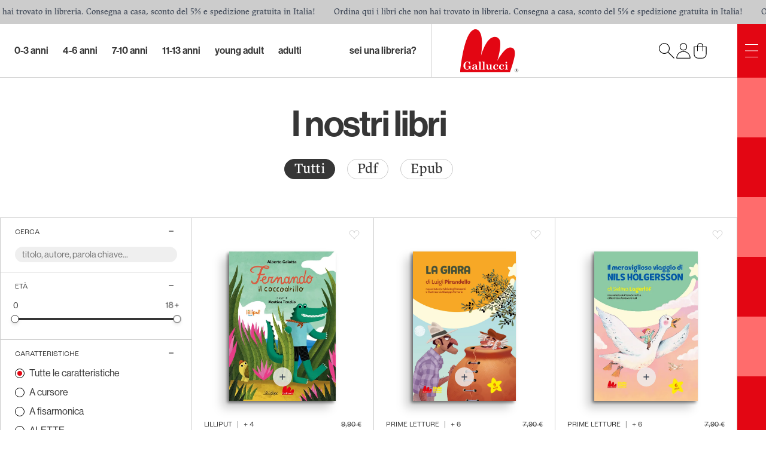

--- FILE ---
content_type: text/html; charset=utf-8
request_url: https://galluccieditore.com/it/catalogo
body_size: 90381
content:
<!DOCTYPE html><html lang="it" dir="ltr"><head><title>Tutti i libri • Gallucci Editore</title><meta charSet="utf-8"/><meta name="viewport" content="width=device-width,initial-scale=1"/><meta name="og:title" content="Tutti i libri • Gallucci Editore"/><meta name="description" content="Il nostro catalogo è molto ampio e variegato, che comprende libri per tutte le età, dai neonati ai ragazzi, proponiamo storie originali e coinvolgenti, che stimolano la fantasia e la creatività dei bambini."/><meta name="og:description" content="Il nostro catalogo è molto ampio e variegato, che comprende libri per tutte le età, dai neonati ai ragazzi, proponiamo storie originali e coinvolgenti, che stimolano la fantasia e la creatività dei bambini."/><meta name="og:locale" content="it"/><meta name="og:site_name" content="Gallucci Editore"/><meta name="og:locale:alternate" content="en"/><link rel="canonical" href="https://galluccieditore.com/it/catalogo"/><meta name="og:url" content="https://galluccieditore.com/it/catalogo"/><link rel="alternate" href="https://galluccieditore.com/en/catalog" hrefLang="x-default"/><link rel="alternate" href="https://galluccieditore.com/en/catalog" hrefLang="en"/><script type="application/ld+json">[{"@context":"https://schema.org","@type":"Organization","address":{"@type":"PostalAddress","addressLocality":"Italia, Roma","postalCode":"00185","streetAddress":"Via Liberiana, 17"},"email":"info@galluccieditore.com","name":"Carlo Gallucci editore srl","telephone":"+39 06 8413033","taxId":"07448901004","url":"https://galluccieditore.com","logo":"https://galluccieditore.com/gallucci_editore.png","image":"https://galluccieditore.com/gallucci_editore.png"},{"@context":"https://schema.org","@type":"WebSite","url":"https://galluccieditore.com","potentialAction":{"@type":"SearchAction","target":"https://galluccieditore.com/it/catalogo?search={search_term_string}","query-input":"required name=search_term_string"}}]</script><link rel="stylesheet" href="/build/_assets/app-SCFZCF47.css"/><link rel="stylesheet" href="https://use.typekit.net/kkd2ycm.css"/></head><body class="flex flex-col min-h-screen text-customBlack"><noscript><iframe src="https://www.googletagmanager.com/ns.html?id=GTM-KPFL3M4G" height="0" width="0" style="display:none;visibility:hidden"></iframe></noscript><div class="right-0 marquee flex-row flex overflow-hidden bg-customGray text-gray-700 h-10 font-jaf-lapture text-sm lg:fixed top-0 left-0 z-40"><div class="animate-marquee-start-slow flex-row flex items-center"><div class="whitespace-nowrap px-4 flex items-center"><span>Ordina qui i libri che non hai trovato in libreria. Consegna a casa, sconto del 5% e spedizione gratuita in Italia!</span></div></div><div class="animate-marquee-start-slow flex-row flex items-center"><div class="whitespace-nowrap px-4 flex items-center"><span>Ordina qui i libri che non hai trovato in libreria. Consegna a casa, sconto del 5% e spedizione gratuita in Italia!</span></div></div><div class="animate-marquee-start-slow flex-row flex items-center"><div class="whitespace-nowrap px-4 flex items-center"><span>Ordina qui i libri che non hai trovato in libreria. Consegna a casa, sconto del 5% e spedizione gratuita in Italia!</span></div></div><div class="animate-marquee-start-slow flex-row flex items-center"><div class="whitespace-nowrap px-4 flex items-center"><span>Ordina qui i libri che non hai trovato in libreria. Consegna a casa, sconto del 5% e spedizione gratuita in Italia!</span></div></div><div class="animate-marquee-start-slow flex-row flex items-center"><div class="whitespace-nowrap px-4 flex items-center"><span>Ordina qui i libri che non hai trovato in libreria. Consegna a casa, sconto del 5% e spedizione gratuita in Italia!</span></div></div><div class="animate-marquee-start-slow flex-row flex items-center"><div class="whitespace-nowrap px-4 flex items-center"><span>Ordina qui i libri che non hai trovato in libreria. Consegna a casa, sconto del 5% e spedizione gratuita in Italia!</span></div></div><div class="animate-marquee-start-slow flex-row flex items-center"><div class="whitespace-nowrap px-4 flex items-center"><span>Ordina qui i libri che non hai trovato in libreria. Consegna a casa, sconto del 5% e spedizione gratuita in Italia!</span></div></div><div class="animate-marquee-start-slow flex-row flex items-center"><div class="whitespace-nowrap px-4 flex items-center"><span>Ordina qui i libri che non hai trovato in libreria. Consegna a casa, sconto del 5% e spedizione gratuita in Italia!</span></div></div><div class="animate-marquee-start-slow flex-row flex items-center"><div class="whitespace-nowrap px-4 flex items-center"><span>Ordina qui i libri che non hai trovato in libreria. Consegna a casa, sconto del 5% e spedizione gratuita in Italia!</span></div></div><div class="animate-marquee-start-slow flex-row flex items-center"><div class="whitespace-nowrap px-4 flex items-center"><span>Ordina qui i libri che non hai trovato in libreria. Consegna a casa, sconto del 5% e spedizione gratuita in Italia!</span></div></div><div class="animate-marquee-start-slow flex-row flex items-center"><div class="whitespace-nowrap px-4 flex items-center"><span>Ordina qui i libri che non hai trovato in libreria. Consegna a casa, sconto del 5% e spedizione gratuita in Italia!</span></div></div><div class="animate-marquee-start-slow flex-row flex items-center"><div class="whitespace-nowrap px-4 flex items-center"><span>Ordina qui i libri che non hai trovato in libreria. Consegna a casa, sconto del 5% e spedizione gratuita in Italia!</span></div></div><div class="animate-marquee-start-slow flex-row flex items-center"><div class="whitespace-nowrap px-4 flex items-center"><span>Ordina qui i libri che non hai trovato in libreria. Consegna a casa, sconto del 5% e spedizione gratuita in Italia!</span></div></div><div class="animate-marquee-start-slow flex-row flex items-center"><div class="whitespace-nowrap px-4 flex items-center"><span>Ordina qui i libri che non hai trovato in libreria. Consegna a casa, sconto del 5% e spedizione gratuita in Italia!</span></div></div><div class="animate-marquee-start-slow flex-row flex items-center"><div class="whitespace-nowrap px-4 flex items-center"><span>Ordina qui i libri che non hai trovato in libreria. Consegna a casa, sconto del 5% e spedizione gratuita in Italia!</span></div></div></div><div class="relative"><div class="lg:min-h-screen flex flex-col lg:pr-12 lg:pt-10"><header class="border-customGray h-16 md:h-[90px] w-full flex justify-end border-b"><nav class="hidden lg:flex grow font-neue-haas-grotesk-display-medium text-lg"><div class="flex flex-wrap w-full py-5 pl-4 xl:pl-6 2xl:pl-12 space-x-6"><div class="relative group"><a class="h-full flex items-center justify-center hover:opacity-70 lowercase text-[1rem]" href="/it/catalogo/ag/0-3-anni-4">0-3 Anni</a><div class="hidden absolute z-50 group-hover:block hover:block font-neue-haas-grotesk-display-roman -left-2 w-auto pt-4 max-h-[280px]"><div class="bg-customWhite shadow-lg rounded-xl px-5 pt-4 pb-8 space-y-3"><p class="text-xs uppercase font-roc-grotesk">collane</p><div class="grid grid-rows-5 grid-flow-col gap-x-11 "><a class="hover:text-customRed block text-lg whitespace-nowrap lowercase" href="/it/catalogo/ag/0-3-anni-4">Tutti i libri</a><a class="hover:text-customRed block text-lg whitespace-nowrap lowercase" href="/it/catalogo/ag/0-3-anni-4/collana/super-price-27">Super price</a><a class="hover:text-customRed block text-lg whitespace-nowrap lowercase" href="/it/catalogo/ag/0-3-anni-4/collana/artedicarte-53">Artedicarte</a><a class="hover:text-customRed block text-lg whitespace-nowrap lowercase" href="/it/catalogo/ag/0-3-anni-4/collana/libri-attivita-77">LIBRI ATTIVITA&#x27;</a><a class="hover:text-customRed block text-lg whitespace-nowrap lowercase" href="/it/catalogo/ag/0-3-anni-4/collana/libri-di-stoffa-76">LIBRI DI STOFFA</a><a class="hover:text-customRed block text-lg whitespace-nowrap lowercase" href="/it/catalogo/ag/0-3-anni-4/collana/libri-peluche-45">Libri peluche</a><a class="hover:text-customRed block text-lg whitespace-nowrap lowercase" href="/it/catalogo/ag/0-3-anni-4/collana/cartonbello-44">Cartonbello</a><a class="hover:text-customRed block text-lg whitespace-nowrap lowercase" href="/it/catalogo/ag/0-3-anni-4/collana/illustrati-66">ILLUSTRATI</a><a class="hover:text-customRed block text-lg whitespace-nowrap lowercase" href="/it/catalogo/ag/0-3-anni-4/collana/classici-sonori-48">Classici sonori</a><a class="hover:text-customRed block text-lg whitespace-nowrap lowercase" href="/it/catalogo/ag/0-3-anni-4/collana/libri-bagnetto-75">LIBRI BAGNETTO</a><a class="hover:text-customRed block text-lg whitespace-nowrap lowercase" href="/it/catalogo/ag/0-3-anni-4/collana/librido-31">Lìbrido</a><a class="hover:text-customRed block text-lg whitespace-nowrap lowercase" href="/it/catalogo/ag/0-3-anni-4/collana/libri-profumati-51">Libri profumati</a><a class="hover:text-customRed block text-lg whitespace-nowrap lowercase" href="/it/catalogo/ag/0-3-anni-4/collana/indistruttilibri-94">INDISTRUTTILIBRI</a><a class="hover:text-customRed block text-lg whitespace-nowrap lowercase" href="/it/catalogo/ag/0-3-anni-4/collana/cip-chip-38">Cip Chip</a><a class="hover:text-customRed block text-lg whitespace-nowrap lowercase" href="/it/catalogo/ag/0-3-anni-4/collana/pop-up-13">Pop-up</a><a class="hover:text-customRed block text-lg whitespace-nowrap lowercase" href="/it/catalogo/ag/0-3-anni-4/collana/galleria-gallucci-81">GALLERIA GALLUCCI</a><a class="hover:text-customRed block text-lg whitespace-nowrap lowercase" href="/it/catalogo/ag/0-3-anni-4/collana/libri-per-i-bebe-74">LIBRI PER I BEBE&#x27;</a><a class="hover:text-customRed block text-lg whitespace-nowrap lowercase" href="/it/catalogo/ag/0-3-anni-4/collana/lucciolibri-con-luci-84">LUCCIOLIBRI - CON LUCI</a><a class="hover:text-customRed block text-lg whitespace-nowrap lowercase" href="/it/catalogo/ag/0-3-anni-4/collana/abbecelibri-91">ABBECELIBRI</a><a class="hover:text-customRed block text-lg whitespace-nowrap lowercase" href="/it/catalogo/ag/0-3-anni-4/collana/indispensalibri-52">Indispensalibri</a><a class="hover:text-customRed block text-lg whitespace-nowrap lowercase" href="/it/catalogo/ag/0-3-anni-4/collana/stem-37">STEM</a><a class="hover:text-customRed block text-lg whitespace-nowrap lowercase" href="/it/catalogo/ag/0-3-anni-4/collana/gallucci-kalimat-33">Gallucci Kalimat </a><a class="hover:text-customRed block text-lg whitespace-nowrap lowercase" href="/it/catalogo/ag/0-3-anni-4/collana/libri-cd-32">Libri + Cd</a><a class="hover:text-customRed block text-lg whitespace-nowrap lowercase" href="/it/catalogo/ag/0-3-anni-4/collana/libri-illustrati-1">Libri illustrati</a><a class="hover:text-customRed block text-lg whitespace-nowrap lowercase" href="/it/catalogo/ag/0-3-anni-4/collana/scatole-gioco-78">SCATOLE GIOCO</a><a class="hover:text-customRed block text-lg whitespace-nowrap lowercase" href="/it/catalogo/ag/0-3-anni-4/collana/uao-letture-intermedie-79">UAO LETTURE INTERMEDIE</a><a class="hover:text-customRed block text-lg whitespace-nowrap lowercase" href="/it/catalogo/ag/0-3-anni-4/collana/prime-letture-55">Prime letture</a><a class="hover:text-customRed block text-lg whitespace-nowrap lowercase" href="/it/catalogo/ag/0-3-anni-4/collana/colorabili-28">Colorabili</a></div></div></div></div><div class="relative group"><a class="h-full flex items-center justify-center hover:opacity-70 lowercase text-[1rem]" href="/it/catalogo/ag/4-6-anni-5">4-6 Anni</a><div class="hidden absolute z-50 group-hover:block hover:block font-neue-haas-grotesk-display-roman -left-2 w-auto pt-4 max-h-[280px]"><div class="bg-customWhite shadow-lg rounded-xl px-5 pt-4 pb-8 space-y-3"><p class="text-xs uppercase font-roc-grotesk">collane</p><div class="grid grid-rows-5 grid-flow-col gap-x-11 "><a class="hover:text-customRed block text-lg whitespace-nowrap lowercase" href="/it/catalogo/ag/4-6-anni-5">Tutti i libri</a><a class="hover:text-customRed block text-lg whitespace-nowrap lowercase" href="/it/catalogo/ag/4-6-anni-5/collana/super-price-27">Super price</a><a class="hover:text-customRed block text-lg whitespace-nowrap lowercase" href="/it/catalogo/ag/4-6-anni-5/collana/illustrati-66">ILLUSTRATI</a><a class="hover:text-customRed block text-lg whitespace-nowrap lowercase" href="/it/catalogo/ag/4-6-anni-5/collana/prime-letture-55">Prime letture</a><a class="hover:text-customRed block text-lg whitespace-nowrap lowercase" href="/it/catalogo/ag/4-6-anni-5/collana/lilliput-36">Lilliput</a><a class="hover:text-customRed block text-lg whitespace-nowrap lowercase" href="/it/catalogo/ag/4-6-anni-5/collana/galleria-gallucci-81">GALLERIA GALLUCCI</a><a class="hover:text-customRed block text-lg whitespace-nowrap lowercase" href="/it/catalogo/ag/4-6-anni-5/collana/stem-37">STEM</a><a class="hover:text-customRed block text-lg whitespace-nowrap lowercase" href="/it/catalogo/ag/4-6-anni-5/collana/colorabili-28">Colorabili</a><a class="hover:text-customRed block text-lg whitespace-nowrap lowercase" href="/it/catalogo/ag/4-6-anni-5/collana/gallucci-kalimat-33">Gallucci Kalimat </a><a class="hover:text-customRed block text-lg whitespace-nowrap lowercase" href="/it/catalogo/ag/4-6-anni-5/collana/primi-fumetti-59">Primi fumetti</a><a class="hover:text-customRed block text-lg whitespace-nowrap lowercase" href="/it/catalogo/ag/4-6-anni-5/collana/pop-up-13">Pop-up</a><a class="hover:text-customRed block text-lg whitespace-nowrap lowercase" href="/it/catalogo/ag/4-6-anni-5/collana/uao-letture-intermedie-79">UAO LETTURE INTERMEDIE</a><a class="hover:text-customRed block text-lg whitespace-nowrap lowercase" href="/it/catalogo/ag/4-6-anni-5/collana/libri-attivita-77">LIBRI ATTIVITA&#x27;</a><a class="hover:text-customRed block text-lg whitespace-nowrap lowercase" href="/it/catalogo/ag/4-6-anni-5/collana/artedicarte-53">Artedicarte</a><a class="hover:text-customRed block text-lg whitespace-nowrap lowercase" href="/it/catalogo/ag/4-6-anni-5/collana/cartonbello-44">Cartonbello</a><a class="hover:text-customRed block text-lg whitespace-nowrap lowercase" href="/it/catalogo/ag/4-6-anni-5/collana/creste-doro-89">CRESTE D&#x27;ORO</a><a class="hover:text-customRed block text-lg whitespace-nowrap lowercase" href="/it/catalogo/ag/4-6-anni-5/collana/indispensalibri-52">Indispensalibri</a><a class="hover:text-customRed block text-lg whitespace-nowrap lowercase" href="/it/catalogo/ag/4-6-anni-5/collana/non-fiction-85">NON-FICTION</a><a class="hover:text-customRed block text-lg whitespace-nowrap lowercase" href="/it/catalogo/ag/4-6-anni-5/collana/scatole-gioco-78">SCATOLE GIOCO</a><a class="hover:text-customRed block text-lg whitespace-nowrap lowercase" href="/it/catalogo/ag/4-6-anni-5/collana/libri-illustrati-1">Libri illustrati</a><a class="hover:text-customRed block text-lg whitespace-nowrap lowercase" href="/it/catalogo/ag/4-6-anni-5/collana/balloon-57">Balloon</a><a class="hover:text-customRed block text-lg whitespace-nowrap lowercase" href="/it/catalogo/ag/4-6-anni-5/collana/libri-cd-32">Libri + Cd</a></div></div></div></div><div class="relative group"><a class="h-full flex items-center justify-center hover:opacity-70 lowercase text-[1rem]" href="/it/catalogo/ag/7-10-anni-6">7-10 Anni</a><div class="hidden absolute z-50 group-hover:block hover:block font-neue-haas-grotesk-display-roman -left-2 w-auto pt-4 max-h-[280px]"><div class="bg-customWhite shadow-lg rounded-xl px-5 pt-4 pb-8 space-y-3"><p class="text-xs uppercase font-roc-grotesk">collane</p><div class="grid grid-rows-5 grid-flow-col gap-x-11 "><a class="hover:text-customRed block text-lg whitespace-nowrap lowercase" href="/it/catalogo/ag/7-10-anni-6">Tutti i libri</a><a class="hover:text-customRed block text-lg whitespace-nowrap lowercase" href="/it/catalogo/ag/7-10-anni-6/collana/uao-letture-intermedie-79">UAO LETTURE INTERMEDIE</a><a class="hover:text-customRed block text-lg whitespace-nowrap lowercase" href="/it/catalogo/ag/7-10-anni-6/collana/super-price-27">Super price</a><a class="hover:text-customRed block text-lg whitespace-nowrap lowercase" href="/it/catalogo/ag/7-10-anni-6/collana/prime-letture-55">Prime letture</a><a class="hover:text-customRed block text-lg whitespace-nowrap lowercase" href="/it/catalogo/ag/7-10-anni-6/collana/indispensalibri-52">Indispensalibri</a><a class="hover:text-customRed block text-lg whitespace-nowrap lowercase" href="/it/catalogo/ag/7-10-anni-6/collana/stem-37">STEM</a><a class="hover:text-customRed block text-lg whitespace-nowrap lowercase" href="/it/catalogo/ag/7-10-anni-6/collana/uao-54">UAO</a><a class="hover:text-customRed block text-lg whitespace-nowrap lowercase" href="/it/catalogo/ag/7-10-anni-6/collana/young-130">YOUNG</a><a class="hover:text-customRed block text-lg whitespace-nowrap lowercase" href="/it/catalogo/ag/7-10-anni-6/collana/primi-fumetti-59">Primi fumetti</a><a class="hover:text-customRed block text-lg whitespace-nowrap lowercase" href="/it/catalogo/ag/7-10-anni-6/collana/libri-gioco-61">Libri gioco</a><a class="hover:text-customRed block text-lg whitespace-nowrap lowercase" href="/it/catalogo/ag/7-10-anni-6/collana/yea-60">YEA</a><a class="hover:text-customRed block text-lg whitespace-nowrap lowercase" href="/it/catalogo/ag/7-10-anni-6/collana/illustrati-66">ILLUSTRATI</a><a class="hover:text-customRed block text-lg whitespace-nowrap lowercase" href="/it/catalogo/ag/7-10-anni-6/collana/gallucci-kalimat-33">Gallucci Kalimat </a><a class="hover:text-customRed block text-lg whitespace-nowrap lowercase" href="/it/catalogo/ag/7-10-anni-6/collana/che-idea-127">CHE IDEA</a><a class="hover:text-customRed block text-lg whitespace-nowrap lowercase" href="/it/catalogo/ag/7-10-anni-6/collana/graphic-novel-93">GRAPHIC NOVEL</a><a class="hover:text-customRed block text-lg whitespace-nowrap lowercase" href="/it/catalogo/ag/7-10-anni-6/collana/galleria-gallucci-81">GALLERIA GALLUCCI</a><a class="hover:text-customRed block text-lg whitespace-nowrap lowercase" href="/it/catalogo/ag/7-10-anni-6/collana/non-fiction-85">NON-FICTION</a><a class="hover:text-customRed block text-lg whitespace-nowrap lowercase" href="/it/catalogo/ag/7-10-anni-6/collana/young-adult-80">YOUNG ADULT</a><a class="hover:text-customRed block text-lg whitespace-nowrap lowercase" href="/it/catalogo/ag/7-10-anni-6/collana/libri-attivita-77">LIBRI ATTIVITA&#x27;</a><a class="hover:text-customRed block text-lg whitespace-nowrap lowercase" href="/it/catalogo/ag/7-10-anni-6/collana/balloon-57">Balloon</a><a class="hover:text-customRed block text-lg whitespace-nowrap lowercase" href="/it/catalogo/ag/7-10-anni-6/collana/aggiornamenti-129">AggiornaMENTI</a><a class="hover:text-customRed block text-lg whitespace-nowrap lowercase" href="/it/catalogo/ag/7-10-anni-6/collana/universale-gallucci-68">UNIVERSALE GALLUCCI</a><a class="hover:text-customRed block text-lg whitespace-nowrap lowercase" href="/it/catalogo/ag/7-10-anni-6/collana/artedicarte-53">Artedicarte</a><a class="hover:text-customRed block text-lg whitespace-nowrap lowercase" href="/it/catalogo/ag/7-10-anni-6/collana/imperdilibri-40">Imperdilibri</a><a class="hover:text-customRed block text-lg whitespace-nowrap lowercase" href="/it/catalogo/ag/7-10-anni-6/collana/libri-illustrati-1">Libri illustrati</a></div></div></div></div><div class="relative group"><a class="h-full flex items-center justify-center hover:opacity-70 lowercase text-[1rem]" href="/it/catalogo/ag/11-13-anni-7">11-13 Anni</a><div class="hidden absolute z-50 group-hover:block hover:block font-neue-haas-grotesk-display-roman -left-2 w-auto pt-4 max-h-[280px]"><div class="bg-customWhite shadow-lg rounded-xl px-5 pt-4 pb-8 space-y-3"><p class="text-xs uppercase font-roc-grotesk">collane</p><div class="grid grid-rows-5 grid-flow-col gap-x-11 "><a class="hover:text-customRed block text-lg whitespace-nowrap lowercase" href="/it/catalogo/ag/11-13-anni-7">Tutti i libri</a><a class="hover:text-customRed block text-lg whitespace-nowrap lowercase" href="/it/catalogo/ag/11-13-anni-7/collana/young-130">YOUNG</a><a class="hover:text-customRed block text-lg whitespace-nowrap lowercase" href="/it/catalogo/ag/11-13-anni-7/collana/young-adult-80">YOUNG ADULT</a><a class="hover:text-customRed block text-lg whitespace-nowrap lowercase" href="/it/catalogo/ag/11-13-anni-7/collana/imperdilibri-40">Imperdilibri</a><a class="hover:text-customRed block text-lg whitespace-nowrap lowercase" href="/it/catalogo/ag/11-13-anni-7/collana/super-price-27">Super price</a><a class="hover:text-customRed block text-lg whitespace-nowrap lowercase" href="/it/catalogo/ag/11-13-anni-7/collana/uao-letture-intermedie-79">UAO LETTURE INTERMEDIE</a><a class="hover:text-customRed block text-lg whitespace-nowrap lowercase" href="/it/catalogo/ag/11-13-anni-7/collana/stem-37">STEM</a><a class="hover:text-customRed block text-lg whitespace-nowrap lowercase" href="/it/catalogo/ag/11-13-anni-7/collana/paperback-128">PAPERBACK</a><a class="hover:text-customRed block text-lg whitespace-nowrap lowercase" href="/it/catalogo/ag/11-13-anni-7/collana/libri-gioco-61">Libri gioco</a><a class="hover:text-customRed block text-lg whitespace-nowrap lowercase" href="/it/catalogo/ag/11-13-anni-7/collana/aggiornamenti-129">AggiornaMENTI</a><a class="hover:text-customRed block text-lg whitespace-nowrap lowercase" href="/it/catalogo/ag/11-13-anni-7/collana/graphic-novel-93">GRAPHIC NOVEL</a><a class="hover:text-customRed block text-lg whitespace-nowrap lowercase" href="/it/catalogo/ag/11-13-anni-7/collana/yea-60">YEA</a><a class="hover:text-customRed block text-lg whitespace-nowrap lowercase" href="/it/catalogo/ag/11-13-anni-7/collana/balloon-57">Balloon</a><a class="hover:text-customRed block text-lg whitespace-nowrap lowercase" href="/it/catalogo/ag/11-13-anni-7/collana/galleria-gallucci-81">GALLERIA GALLUCCI</a><a class="hover:text-customRed block text-lg whitespace-nowrap lowercase" href="/it/catalogo/ag/11-13-anni-7/collana/indispensalibri-52">Indispensalibri</a><a class="hover:text-customRed block text-lg whitespace-nowrap lowercase" href="/it/catalogo/ag/11-13-anni-7/collana/colorabili-28">Colorabili</a><a class="hover:text-customRed block text-lg whitespace-nowrap lowercase" href="/it/catalogo/ag/11-13-anni-7/collana/non-fiction-85">NON-FICTION</a><a class="hover:text-customRed block text-lg whitespace-nowrap lowercase" href="/it/catalogo/ag/11-13-anni-7/collana/gallucci-kalimat-33">Gallucci Kalimat </a><a class="hover:text-customRed block text-lg whitespace-nowrap lowercase" href="/it/catalogo/ag/11-13-anni-7/collana/indispensalibri-19">Indispensalibri </a></div></div></div></div><div class="relative group"><a class="h-full flex items-center justify-center hover:opacity-70 lowercase text-[1rem]" href="/it/catalogo/ag/young-adult-8">Young Adult</a><div class="hidden absolute z-50 group-hover:block hover:block font-neue-haas-grotesk-display-roman -left-2 w-auto pt-4 max-h-[280px]"><div class="bg-customWhite shadow-lg rounded-xl px-5 pt-4 pb-8 space-y-3"><p class="text-xs uppercase font-roc-grotesk">collane</p><div class="grid grid-rows-5 grid-flow-col gap-x-11 "><a class="hover:text-customRed block text-lg whitespace-nowrap lowercase" href="/it/catalogo/ag/young-adult-8">Tutti i libri</a><a class="hover:text-customRed block text-lg whitespace-nowrap lowercase" href="/it/catalogo/ag/young-adult-8/collana/young-adult-80">YOUNG ADULT</a><a class="hover:text-customRed block text-lg whitespace-nowrap lowercase" href="/it/catalogo/ag/young-adult-8/collana/graphic-novel-93">GRAPHIC NOVEL</a><a class="hover:text-customRed block text-lg whitespace-nowrap lowercase" href="/it/catalogo/ag/young-adult-8/collana/super-price-27">Super price</a><a class="hover:text-customRed block text-lg whitespace-nowrap lowercase" href="/it/catalogo/ag/young-adult-8/collana/yea-60">YEA</a><a class="hover:text-customRed block text-lg whitespace-nowrap lowercase" href="/it/catalogo/ag/young-adult-8/collana/young-130">YOUNG</a><a class="hover:text-customRed block text-lg whitespace-nowrap lowercase" href="/it/catalogo/ag/young-adult-8/collana/galleria-gallucci-81">GALLERIA GALLUCCI</a><a class="hover:text-customRed block text-lg whitespace-nowrap lowercase" href="/it/catalogo/ag/young-adult-8/collana/glifi-82">GLIFI</a><a class="hover:text-customRed block text-lg whitespace-nowrap lowercase" href="/it/catalogo/ag/young-adult-8/collana/artedicarte-53">Artedicarte</a><a class="hover:text-customRed block text-lg whitespace-nowrap lowercase" href="/it/catalogo/ag/young-adult-8/collana/sounds-good-46">Sounds good!</a></div></div></div></div><div class="relative group"><a class="h-full flex items-center justify-center hover:opacity-70 lowercase text-[1rem]" href="/it/catalogo/ag/adulti-12">Adulti</a><div class="hidden absolute z-50 group-hover:block hover:block font-neue-haas-grotesk-display-roman -left-2 w-auto pt-4 max-h-[280px]"><div class="bg-customWhite shadow-lg rounded-xl px-5 pt-4 pb-8 space-y-3"><p class="text-xs uppercase font-roc-grotesk">collane</p><div class="grid grid-rows-5 grid-flow-col gap-x-11 "><a class="hover:text-customRed block text-lg whitespace-nowrap lowercase" href="/it/catalogo/ag/adulti-12">Tutti i libri</a><a class="hover:text-customRed block text-lg whitespace-nowrap lowercase" href="/it/catalogo/ag/adulti-12/collana/glifi-82">GLIFI</a><a class="hover:text-customRed block text-lg whitespace-nowrap lowercase" href="/it/catalogo/ag/adulti-12/collana/super-price-27">Super price</a><a class="hover:text-customRed block text-lg whitespace-nowrap lowercase" href="/it/catalogo/ag/adulti-12/collana/varia-113">VARIA</a><a class="hover:text-customRed block text-lg whitespace-nowrap lowercase" href="/it/catalogo/ag/adulti-12/collana/satira-58">Satira</a><a class="hover:text-customRed block text-lg whitespace-nowrap lowercase" href="/it/catalogo/ag/adulti-12/collana/colorabili-28">Colorabili</a><a class="hover:text-customRed block text-lg whitespace-nowrap lowercase" href="/it/catalogo/ag/adulti-12/collana/graphic-novel-93">GRAPHIC NOVEL</a><a class="hover:text-customRed block text-lg whitespace-nowrap lowercase" href="/it/catalogo/ag/adulti-12/collana/sounds-good-46">Sounds good!</a><a class="hover:text-customRed block text-lg whitespace-nowrap lowercase" href="/it/catalogo/ag/adulti-12/collana/i-libri-di-bartoletti-83">I LIBRI DI BARTOLETTI</a><a class="hover:text-customRed block text-lg whitespace-nowrap lowercase" href="/it/catalogo/ag/adulti-12/collana/balloon-57">Balloon</a><a class="hover:text-customRed block text-lg whitespace-nowrap lowercase" href="/it/catalogo/ag/adulti-12/collana/capricci-11">Capricci</a><a class="hover:text-customRed block text-lg whitespace-nowrap lowercase" href="/it/catalogo/ag/adulti-12/collana/aggiornamenti-129">AggiornaMENTI</a><a class="hover:text-customRed block text-lg whitespace-nowrap lowercase" href="/it/catalogo/ag/adulti-12/collana/paperback-128">PAPERBACK</a><a class="hover:text-customRed block text-lg whitespace-nowrap lowercase" href="/it/catalogo/ag/adulti-12/collana/young-adult-80">YOUNG ADULT</a><a class="hover:text-customRed block text-lg whitespace-nowrap lowercase" href="/it/catalogo/ag/adulti-12/collana/pop-up-13">Pop-up</a></div></div></div></div></div><div class="hidden xl:flex items-center px-6 2xl:px-12 whitespace-nowrap hover:opacity-70 text-[1rem]"><a class="lowercase" href="/it/accedi/libreria">sei una libreria?</a></div></nav><nav class="w-full lg:w-[40vw] border-customGray flex justify-between items-center px-6 md:px-12 relative z-0 shrink-0 lg:border-l"><a href="/it"><img src="/build/_assets/gallucci-logo-UFEIPOA4.svg" class="h-12 md:h-[4.5rem]" alt="Logo"/></a><div class="flex gap-4"><button><img src="/build/_assets/gallucci-search-PLO7MV2C.svg" class="text-gray-700 text-2xl h-7 w-7"/></button><button><img src="/build/_assets/gallucci-user-2YZKGCQA.svg" class="text-gray-700 text-2xl h-7 w-7" alt="account"/></button><a class="relative z-0" href="/it/carrello"><img src="/build/_assets/gallucci-cart-CEDFZCMO.svg" alt="cart" class="text-gray-700 text-2xl h-7 w-7"/></a></div></nav></header><div class="grow flex flex-col max-lg:pb-6"><div class="w-full"><h1 class="font-neue-haas-grotesk-display-medium text-4xl md:text-6xl text-center leading-tight tracking-tight mt-12 lg:mt-22 lg:mb-0 max-w-[80%] mx-auto mb-10">I nostri libri</h1><input type="radio" hidden="" readonly="" name="type" style="position:fixed;top:1px;left:1px;width:1px;height:0;padding:0;margin:-1px;overflow:hidden;clip:rect(0, 0, 0, 0);white-space:nowrap;border-width:0;display:none" checked="" value="all"/><div class="flex flex-nowrap font-jaf-lapture text-2xl pt-7 justify-center space-x-5 pb-16 max-lg:hidden" id="headlessui-radiogroup-:R8p9p:" role="radiogroup"><div class="flex items-center cursor-pointer" id="headlessui-radiogroup-option-:R6op9p:" role="radio" aria-checked="true" tabindex="0" data-headlessui-state="checked"><label class="border-customBlack bg-customBlack text-customWhite border rounded-full px-4 hover:bg-customBlack hover:border-customBlack hover:text-customWhite cursor-pointer" id="headlessui-label-:Rmop9p:">Tutti</label></div><div class="flex items-center cursor-pointer" id="headlessui-radiogroup-option-:Raop9p:" role="radio" aria-checked="false" tabindex="-1" data-headlessui-state=""><label class="border-customGray border rounded-full px-4 hover:bg-customBlack hover:border-customBlack hover:text-customWhite cursor-pointer" id="headlessui-label-:Rqop9p:">Pdf</label></div><div class="flex items-center cursor-pointer" id="headlessui-radiogroup-option-:Reop9p:" role="radio" aria-checked="false" tabindex="-1" data-headlessui-state=""><label class="border-customGray border rounded-full px-4 hover:bg-customBlack hover:border-customBlack hover:text-customWhite cursor-pointer" id="headlessui-label-:Ruop9p:">Epub</label></div></div></div><div class="border-t border-customGray pb-24"><div class="max-w-[1600px] m-auto flex"><div class="hidden lg:block w-60 xl:w-80 shrink-0"><div class="divide-y divide-customGray border-x border-b border-customGray mr-[-1px]"><div class=""><div class="w-full flex hover:bg-customLightGray duration-700 cursor-pointer"><div class="w-1/2 pl-6 pt-4 pb-3 text-xs font-roc-grotesk uppercase"><p>cerca</p></div><div class="w-1/2 relative flex flex-row-reverse pt-3 pb-3 pr-6"><img src="/build/_assets/gallucci-minus-LZOWY6D6.svg" alt="open the box" class="w-5 h-5"/></div></div><div class="relative w-[85%] mx-auto rounded-full mt-1 mb-4 items-center overflow-hidden bg-customLightGray placeholder:text-black"><input placeholder="titolo, autore, parola chiave..." type="text" id="search" name="search" readonly="" class="bg-transparent w-[90%] px-3 font-neue-haas-grotesk-display-roman text-[15px] outline-none my-0.5 placeholder:text-black/50 placeholder:opacity-100"/></div></div><div class=""><div class="w-full flex hover:bg-customLightGray duration-700 cursor-pointer"><div class="w-1/2 pl-6 pt-4 pb-3 text-xs font-roc-grotesk uppercase"><p>età</p></div><div class="w-1/2 relative flex flex-row-reverse pt-3 pb-3 pr-6"><img src="/build/_assets/gallucci-minus-LZOWY6D6.svg" alt="open the box" class="w-5 h-5"/></div></div><div class="flex justify-center flex-wrap px-6 py-4"><div class="flex h-9 w-full"><div class="h-1 w-full rounded self-center" style="background:linear-gradient(to right, #cccccc 0%, #cccccc 0%, #363636 0%, #363636 100%, #cccccc 100%, #cccccc 100%)"><div style="position:absolute;z-index:0;cursor:grab;user-select:none;touch-action:none;-webkit-user-select:none;-moz-user-select:none;-ms-user-select:none" tabindex="0" aria-valuemax="18" aria-valuemin="0" aria-valuenow="0" draggable="false" role="slider" class="flex items-center justify-center relative w-[13px] h-[13px] rounded-full bg-customWhite shadow-md border border-customBlack "><div class="absolute -top-7 font-neue-haas-grotesk-display-roman text-sm whitespace-nowrap left-0.5 text-left mr-1">0 </div><div class="bg-customRed w-[7px] h-[7px] rounded-full opacity-0"></div></div><div style="position:absolute;z-index:1;cursor:grab;user-select:none;touch-action:none;-webkit-user-select:none;-moz-user-select:none;-ms-user-select:none" tabindex="0" aria-valuemax="18" aria-valuemin="0" aria-valuenow="18" draggable="false" role="slider" class="flex items-center justify-center relative w-[13px] h-[13px] rounded-full bg-customWhite shadow-md border border-customBlack "><div class="absolute -top-7 font-neue-haas-grotesk-display-roman text-sm whitespace-nowrap right-0.5 text-right ml-1">18 +</div><div class="bg-customRed w-[7px] h-[7px] rounded-full opacity-0"></div></div></div></div></div></div><div class=""><div class="w-full flex hover:bg-customLightGray duration-700 cursor-pointer"><div class="w-1/2 pl-6 pt-4 pb-3 text-xs font-roc-grotesk uppercase"><p>caratteristiche</p></div><div class="w-1/2 relative flex flex-row-reverse pt-3 pb-3 pr-6"><img src="/build/_assets/gallucci-minus-LZOWY6D6.svg" alt="open the box" class="w-5 h-5"/></div></div><div class="pb-1 space-y-1 container-snap overflow-y-scroll pb-3 max-h-52"><input type="radio" hidden="" readonly="" name="characteristics" style="position:fixed;top:1px;left:1px;width:1px;height:0;padding:0;margin:-1px;overflow:hidden;clip:rect(0, 0, 0, 0);white-space:nowrap;border-width:0;display:none" checked="" value="-1"/><div id="headlessui-radiogroup-:Rhlp9p:" role="radiogroup"><div class="space-y-2 pb-2"><div class="flex items-center cursor-pointer pl-6 space-x-2" id="headlessui-radiogroup-option-:Rdhlp9p:" role="radio" aria-checked="true" tabindex="0" data-headlessui-state="checked"><div class="p-[3px] w-4 h-4 border border-black rounded-full"><div class="h-full w-full rounded-full bg-customRed"></div></div><label class="font-neue-haas-grotesk-display-roman cursor-pointer" id="headlessui-label-:R2gdhlp9p:">Tutte le caratteristiche</label></div><div class="flex items-center cursor-pointer pl-6 space-x-2" id="headlessui-radiogroup-option-:Rlhlp9p:" role="radio" aria-checked="false" tabindex="-1" data-headlessui-state=""><div class="p-[3px] w-4 h-4 border border-black rounded-full"><div class="h-full w-full rounded-full hidden"></div></div><label class="font-neue-haas-grotesk-display-roman cursor-pointer" id="headlessui-label-:R2glhlp9p:">A cursore</label></div><div class="flex items-center cursor-pointer pl-6 space-x-2" id="headlessui-radiogroup-option-:Rthlp9p:" role="radio" aria-checked="false" tabindex="-1" data-headlessui-state=""><div class="p-[3px] w-4 h-4 border border-black rounded-full"><div class="h-full w-full rounded-full hidden"></div></div><label class="font-neue-haas-grotesk-display-roman cursor-pointer" id="headlessui-label-:R2gthlp9p:">A fisarmonica</label></div><div class="flex items-center cursor-pointer pl-6 space-x-2" id="headlessui-radiogroup-option-:R15hlp9p:" role="radio" aria-checked="false" tabindex="-1" data-headlessui-state=""><div class="p-[3px] w-4 h-4 border border-black rounded-full"><div class="h-full w-full rounded-full hidden"></div></div><label class="font-neue-haas-grotesk-display-roman cursor-pointer" id="headlessui-label-:R2h5hlp9p:">ALETTE</label></div><div class="flex items-center cursor-pointer pl-6 space-x-2" id="headlessui-radiogroup-option-:R1dhlp9p:" role="radio" aria-checked="false" tabindex="-1" data-headlessui-state=""><div class="p-[3px] w-4 h-4 border border-black rounded-full"><div class="h-full w-full rounded-full hidden"></div></div><label class="font-neue-haas-grotesk-display-roman cursor-pointer" id="headlessui-label-:R2hdhlp9p:">Bagnetto</label></div><div class="flex items-center cursor-pointer pl-6 space-x-2" id="headlessui-radiogroup-option-:R1lhlp9p:" role="radio" aria-checked="false" tabindex="-1" data-headlessui-state=""><div class="p-[3px] w-4 h-4 border border-black rounded-full"><div class="h-full w-full rounded-full hidden"></div></div><label class="font-neue-haas-grotesk-display-roman cursor-pointer" id="headlessui-label-:R2hlhlp9p:">Bilingue</label></div><div class="flex items-center cursor-pointer pl-6 space-x-2" id="headlessui-radiogroup-option-:R1thlp9p:" role="radio" aria-checked="false" tabindex="-1" data-headlessui-state=""><div class="p-[3px] w-4 h-4 border border-black rounded-full"><div class="h-full w-full rounded-full hidden"></div></div><label class="font-neue-haas-grotesk-display-roman cursor-pointer" id="headlessui-label-:R2hthlp9p:">Braille</label></div><div class="flex items-center cursor-pointer pl-6 space-x-2" id="headlessui-radiogroup-option-:R25hlp9p:" role="radio" aria-checked="false" tabindex="-1" data-headlessui-state=""><div class="p-[3px] w-4 h-4 border border-black rounded-full"><div class="h-full w-full rounded-full hidden"></div></div><label class="font-neue-haas-grotesk-display-roman cursor-pointer" id="headlessui-label-:R2i5hlp9p:">Collage</label></div><div class="flex items-center cursor-pointer pl-6 space-x-2" id="headlessui-radiogroup-option-:R2dhlp9p:" role="radio" aria-checked="false" tabindex="-1" data-headlessui-state=""><div class="p-[3px] w-4 h-4 border border-black rounded-full"><div class="h-full w-full rounded-full hidden"></div></div><label class="font-neue-haas-grotesk-display-roman cursor-pointer" id="headlessui-label-:R2idhlp9p:">Con CD</label></div><div class="flex items-center cursor-pointer pl-6 space-x-2" id="headlessui-radiogroup-option-:R2lhlp9p:" role="radio" aria-checked="false" tabindex="-1" data-headlessui-state=""><div class="p-[3px] w-4 h-4 border border-black rounded-full"><div class="h-full w-full rounded-full hidden"></div></div><label class="font-neue-haas-grotesk-display-roman cursor-pointer" id="headlessui-label-:R2ilhlp9p:">Con DVD</label></div><div class="flex items-center cursor-pointer pl-6 space-x-2" id="headlessui-radiogroup-option-:R2thlp9p:" role="radio" aria-checked="false" tabindex="-1" data-headlessui-state=""><div class="p-[3px] w-4 h-4 border border-black rounded-full"><div class="h-full w-full rounded-full hidden"></div></div><label class="font-neue-haas-grotesk-display-roman cursor-pointer" id="headlessui-label-:R2ithlp9p:">Con attacca-stacca</label></div><div class="flex items-center cursor-pointer pl-6 space-x-2" id="headlessui-radiogroup-option-:R35hlp9p:" role="radio" aria-checked="false" tabindex="-1" data-headlessui-state=""><div class="p-[3px] w-4 h-4 border border-black rounded-full"><div class="h-full w-full rounded-full hidden"></div></div><label class="font-neue-haas-grotesk-display-roman cursor-pointer" id="headlessui-label-:R2j5hlp9p:">Con gadget</label></div><div class="flex items-center cursor-pointer pl-6 space-x-2" id="headlessui-radiogroup-option-:R3dhlp9p:" role="radio" aria-checked="false" tabindex="-1" data-headlessui-state=""><div class="p-[3px] w-4 h-4 border border-black rounded-full"><div class="h-full w-full rounded-full hidden"></div></div><label class="font-neue-haas-grotesk-display-roman cursor-pointer" id="headlessui-label-:R2jdhlp9p:">Con immagini</label></div><div class="flex items-center cursor-pointer pl-6 space-x-2" id="headlessui-radiogroup-option-:R3lhlp9p:" role="radio" aria-checked="false" tabindex="-1" data-headlessui-state=""><div class="p-[3px] w-4 h-4 border border-black rounded-full"><div class="h-full w-full rounded-full hidden"></div></div><label class="font-neue-haas-grotesk-display-roman cursor-pointer" id="headlessui-label-:R2jlhlp9p:">Con oro a caldo</label></div><div class="flex items-center cursor-pointer pl-6 space-x-2" id="headlessui-radiogroup-option-:R3thlp9p:" role="radio" aria-checked="false" tabindex="-1" data-headlessui-state=""><div class="p-[3px] w-4 h-4 border border-black rounded-full"><div class="h-full w-full rounded-full hidden"></div></div><label class="font-neue-haas-grotesk-display-roman cursor-pointer" id="headlessui-label-:R2jthlp9p:">Con orologio</label></div><div class="flex items-center cursor-pointer pl-6 space-x-2" id="headlessui-radiogroup-option-:R45hlp9p:" role="radio" aria-checked="false" tabindex="-1" data-headlessui-state=""><div class="p-[3px] w-4 h-4 border border-black rounded-full"><div class="h-full w-full rounded-full hidden"></div></div><label class="font-neue-haas-grotesk-display-roman cursor-pointer" id="headlessui-label-:R2k5hlp9p:">Con riproduzioni</label></div><div class="flex items-center cursor-pointer pl-6 space-x-2" id="headlessui-radiogroup-option-:R4dhlp9p:" role="radio" aria-checked="false" tabindex="-1" data-headlessui-state=""><div class="p-[3px] w-4 h-4 border border-black rounded-full"><div class="h-full w-full rounded-full hidden"></div></div><label class="font-neue-haas-grotesk-display-roman cursor-pointer" id="headlessui-label-:R2kdhlp9p:">Con sticker</label></div><div class="flex items-center cursor-pointer pl-6 space-x-2" id="headlessui-radiogroup-option-:R4lhlp9p:" role="radio" aria-checked="false" tabindex="-1" data-headlessui-state=""><div class="p-[3px] w-4 h-4 border border-black rounded-full"><div class="h-full w-full rounded-full hidden"></div></div><label class="font-neue-haas-grotesk-display-roman cursor-pointer" id="headlessui-label-:R2klhlp9p:">Consigliato dal WWF</label></div><div class="flex items-center cursor-pointer pl-6 space-x-2" id="headlessui-radiogroup-option-:R4thlp9p:" role="radio" aria-checked="false" tabindex="-1" data-headlessui-state=""><div class="p-[3px] w-4 h-4 border border-black rounded-full"><div class="h-full w-full rounded-full hidden"></div></div><label class="font-neue-haas-grotesk-display-roman cursor-pointer" id="headlessui-label-:R2kthlp9p:">Flaps</label></div><div class="flex items-center cursor-pointer pl-6 space-x-2" id="headlessui-radiogroup-option-:R55hlp9p:" role="radio" aria-checked="false" tabindex="-1" data-headlessui-state=""><div class="p-[3px] w-4 h-4 border border-black rounded-full"><div class="h-full w-full rounded-full hidden"></div></div><label class="font-neue-haas-grotesk-display-roman cursor-pointer" id="headlessui-label-:R2l5hlp9p:">Flipbook</label></div><div class="flex items-center cursor-pointer pl-6 space-x-2" id="headlessui-radiogroup-option-:R5dhlp9p:" role="radio" aria-checked="false" tabindex="-1" data-headlessui-state=""><div class="p-[3px] w-4 h-4 border border-black rounded-full"><div class="h-full w-full rounded-full hidden"></div></div><label class="font-neue-haas-grotesk-display-roman cursor-pointer" id="headlessui-label-:R2ldhlp9p:">Fosforescente</label></div><div class="flex items-center cursor-pointer pl-6 space-x-2" id="headlessui-radiogroup-option-:R5lhlp9p:" role="radio" aria-checked="false" tabindex="-1" data-headlessui-state=""><div class="p-[3px] w-4 h-4 border border-black rounded-full"><div class="h-full w-full rounded-full hidden"></div></div><label class="font-neue-haas-grotesk-display-roman cursor-pointer" id="headlessui-label-:R2llhlp9p:">Glitter</label></div><div class="flex items-center cursor-pointer pl-6 space-x-2" id="headlessui-radiogroup-option-:R5thlp9p:" role="radio" aria-checked="false" tabindex="-1" data-headlessui-state=""><div class="p-[3px] w-4 h-4 border border-black rounded-full"><div class="h-full w-full rounded-full hidden"></div></div><label class="font-neue-haas-grotesk-display-roman cursor-pointer" id="headlessui-label-:R2lthlp9p:">I più richiesti</label></div><div class="flex items-center cursor-pointer pl-6 space-x-2" id="headlessui-radiogroup-option-:R65hlp9p:" role="radio" aria-checked="false" tabindex="-1" data-headlessui-state=""><div class="p-[3px] w-4 h-4 border border-black rounded-full"><div class="h-full w-full rounded-full hidden"></div></div><label class="font-neue-haas-grotesk-display-roman cursor-pointer" id="headlessui-label-:R2m5hlp9p:">Ideogrammi</label></div><div class="flex items-center cursor-pointer pl-6 space-x-2" id="headlessui-radiogroup-option-:R6dhlp9p:" role="radio" aria-checked="false" tabindex="-1" data-headlessui-state=""><div class="p-[3px] w-4 h-4 border border-black rounded-full"><div class="h-full w-full rounded-full hidden"></div></div><label class="font-neue-haas-grotesk-display-roman cursor-pointer" id="headlessui-label-:R2mdhlp9p:">Impermeabili</label></div><div class="flex items-center cursor-pointer pl-6 space-x-2" id="headlessui-radiogroup-option-:R6lhlp9p:" role="radio" aria-checked="false" tabindex="-1" data-headlessui-state=""><div class="p-[3px] w-4 h-4 border border-black rounded-full"><div class="h-full w-full rounded-full hidden"></div></div><label class="font-neue-haas-grotesk-display-roman cursor-pointer" id="headlessui-label-:R2mlhlp9p:">Leporello</label></div><div class="flex items-center cursor-pointer pl-6 space-x-2" id="headlessui-radiogroup-option-:R6thlp9p:" role="radio" aria-checked="false" tabindex="-1" data-headlessui-state=""><div class="p-[3px] w-4 h-4 border border-black rounded-full"><div class="h-full w-full rounded-full hidden"></div></div><label class="font-neue-haas-grotesk-display-roman cursor-pointer" id="headlessui-label-:R2mthlp9p:">Libro piuma</label></div><div class="flex items-center cursor-pointer pl-6 space-x-2" id="headlessui-radiogroup-option-:R75hlp9p:" role="radio" aria-checked="false" tabindex="-1" data-headlessui-state=""><div class="p-[3px] w-4 h-4 border border-black rounded-full"><div class="h-full w-full rounded-full hidden"></div></div><label class="font-neue-haas-grotesk-display-roman cursor-pointer" id="headlessui-label-:R2n5hlp9p:">Libro sonoro</label></div><div class="flex items-center cursor-pointer pl-6 space-x-2" id="headlessui-radiogroup-option-:R7dhlp9p:" role="radio" aria-checked="false" tabindex="-1" data-headlessui-state=""><div class="p-[3px] w-4 h-4 border border-black rounded-full"><div class="h-full w-full rounded-full hidden"></div></div><label class="font-neue-haas-grotesk-display-roman cursor-pointer" id="headlessui-label-:R2ndhlp9p:">Maxi-formato</label></div><div class="flex items-center cursor-pointer pl-6 space-x-2" id="headlessui-radiogroup-option-:R7lhlp9p:" role="radio" aria-checked="false" tabindex="-1" data-headlessui-state=""><div class="p-[3px] w-4 h-4 border border-black rounded-full"><div class="h-full w-full rounded-full hidden"></div></div><label class="font-neue-haas-grotesk-display-roman cursor-pointer" id="headlessui-label-:R2nlhlp9p:">Pagine doppie</label></div><div class="flex items-center cursor-pointer pl-6 space-x-2" id="headlessui-radiogroup-option-:R7thlp9p:" role="radio" aria-checked="false" tabindex="-1" data-headlessui-state=""><div class="p-[3px] w-4 h-4 border border-black rounded-full"><div class="h-full w-full rounded-full hidden"></div></div><label class="font-neue-haas-grotesk-display-roman cursor-pointer" id="headlessui-label-:R2nthlp9p:">Pagine fustellate</label></div><div class="flex items-center cursor-pointer pl-6 space-x-2" id="headlessui-radiogroup-option-:R85hlp9p:" role="radio" aria-checked="false" tabindex="-1" data-headlessui-state=""><div class="p-[3px] w-4 h-4 border border-black rounded-full"><div class="h-full w-full rounded-full hidden"></div></div><label class="font-neue-haas-grotesk-display-roman cursor-pointer" id="headlessui-label-:R2o5hlp9p:">Pagine traforate</label></div><div class="flex items-center cursor-pointer pl-6 space-x-2" id="headlessui-radiogroup-option-:R8dhlp9p:" role="radio" aria-checked="false" tabindex="-1" data-headlessui-state=""><div class="p-[3px] w-4 h-4 border border-black rounded-full"><div class="h-full w-full rounded-full hidden"></div></div><label class="font-neue-haas-grotesk-display-roman cursor-pointer" id="headlessui-label-:R2odhlp9p:">Pagine trasparenti</label></div><div class="flex items-center cursor-pointer pl-6 space-x-2" id="headlessui-radiogroup-option-:R8lhlp9p:" role="radio" aria-checked="false" tabindex="-1" data-headlessui-state=""><div class="p-[3px] w-4 h-4 border border-black rounded-full"><div class="h-full w-full rounded-full hidden"></div></div><label class="font-neue-haas-grotesk-display-roman cursor-pointer" id="headlessui-label-:R2olhlp9p:">Paperback</label></div><div class="flex items-center cursor-pointer pl-6 space-x-2" id="headlessui-radiogroup-option-:R8thlp9p:" role="radio" aria-checked="false" tabindex="-1" data-headlessui-state=""><div class="p-[3px] w-4 h-4 border border-black rounded-full"><div class="h-full w-full rounded-full hidden"></div></div><label class="font-neue-haas-grotesk-display-roman cursor-pointer" id="headlessui-label-:R2othlp9p:">Parti mobili</label></div><div class="flex items-center cursor-pointer pl-6 space-x-2" id="headlessui-radiogroup-option-:R95hlp9p:" role="radio" aria-checked="false" tabindex="-1" data-headlessui-state=""><div class="p-[3px] w-4 h-4 border border-black rounded-full"><div class="h-full w-full rounded-full hidden"></div></div><label class="font-neue-haas-grotesk-display-roman cursor-pointer" id="headlessui-label-:R2p5hlp9p:">Pop-up</label></div><div class="flex items-center cursor-pointer pl-6 space-x-2" id="headlessui-radiogroup-option-:R9dhlp9p:" role="radio" aria-checked="false" tabindex="-1" data-headlessui-state=""><div class="p-[3px] w-4 h-4 border border-black rounded-full"><div class="h-full w-full rounded-full hidden"></div></div><label class="font-neue-haas-grotesk-display-roman cursor-pointer" id="headlessui-label-:R2pdhlp9p:">Premio Andersen</label></div><div class="flex items-center cursor-pointer pl-6 space-x-2" id="headlessui-radiogroup-option-:R9lhlp9p:" role="radio" aria-checked="false" tabindex="-1" data-headlessui-state=""><div class="p-[3px] w-4 h-4 border border-black rounded-full"><div class="h-full w-full rounded-full hidden"></div></div><label class="font-neue-haas-grotesk-display-roman cursor-pointer" id="headlessui-label-:R2plhlp9p:">Prevendita</label></div><div class="flex items-center cursor-pointer pl-6 space-x-2" id="headlessui-radiogroup-option-:R9thlp9p:" role="radio" aria-checked="false" tabindex="-1" data-headlessui-state=""><div class="p-[3px] w-4 h-4 border border-black rounded-full"><div class="h-full w-full rounded-full hidden"></div></div><label class="font-neue-haas-grotesk-display-roman cursor-pointer" id="headlessui-label-:R2pthlp9p:">Profumi e odori</label></div><div class="flex items-center cursor-pointer pl-6 space-x-2" id="headlessui-radiogroup-option-:Ra5hlp9p:" role="radio" aria-checked="false" tabindex="-1" data-headlessui-state=""><div class="p-[3px] w-4 h-4 border border-black rounded-full"><div class="h-full w-full rounded-full hidden"></div></div><label class="font-neue-haas-grotesk-display-roman cursor-pointer" id="headlessui-label-:R2q5hlp9p:">Romanzo per bambini e ragazzi</label></div><div class="flex items-center cursor-pointer pl-6 space-x-2" id="headlessui-radiogroup-option-:Radhlp9p:" role="radio" aria-checked="false" tabindex="-1" data-headlessui-state=""><div class="p-[3px] w-4 h-4 border border-black rounded-full"><div class="h-full w-full rounded-full hidden"></div></div><label class="font-neue-haas-grotesk-display-roman cursor-pointer" id="headlessui-label-:R2qdhlp9p:">Romanzo per lettrici e lettori adulti</label></div><div class="flex items-center cursor-pointer pl-6 space-x-2" id="headlessui-radiogroup-option-:Ralhlp9p:" role="radio" aria-checked="false" tabindex="-1" data-headlessui-state=""><div class="p-[3px] w-4 h-4 border border-black rounded-full"><div class="h-full w-full rounded-full hidden"></div></div><label class="font-neue-haas-grotesk-display-roman cursor-pointer" id="headlessui-label-:R2qlhlp9p:">Stencil</label></div><div class="flex items-center cursor-pointer pl-6 space-x-2" id="headlessui-radiogroup-option-:Rathlp9p:" role="radio" aria-checked="false" tabindex="-1" data-headlessui-state=""><div class="p-[3px] w-4 h-4 border border-black rounded-full"><div class="h-full w-full rounded-full hidden"></div></div><label class="font-neue-haas-grotesk-display-roman cursor-pointer" id="headlessui-label-:R2qthlp9p:">Stoffa</label></div><div class="flex items-center cursor-pointer pl-6 space-x-2" id="headlessui-radiogroup-option-:Rb5hlp9p:" role="radio" aria-checked="false" tabindex="-1" data-headlessui-state=""><div class="p-[3px] w-4 h-4 border border-black rounded-full"><div class="h-full w-full rounded-full hidden"></div></div><label class="font-neue-haas-grotesk-display-roman cursor-pointer" id="headlessui-label-:R2r5hlp9p:">Testo in inglese</label></div><div class="flex items-center cursor-pointer pl-6 space-x-2" id="headlessui-radiogroup-option-:Rbdhlp9p:" role="radio" aria-checked="false" tabindex="-1" data-headlessui-state=""><div class="p-[3px] w-4 h-4 border border-black rounded-full"><div class="h-full w-full rounded-full hidden"></div></div><label class="font-neue-haas-grotesk-display-roman cursor-pointer" id="headlessui-label-:R2rdhlp9p:">carta prodotta a mano</label></div><div class="flex items-center cursor-pointer pl-6 space-x-2" id="headlessui-radiogroup-option-:Rblhlp9p:" role="radio" aria-checked="false" tabindex="-1" data-headlessui-state=""><div class="p-[3px] w-4 h-4 border border-black rounded-full"><div class="h-full w-full rounded-full hidden"></div></div><label class="font-neue-haas-grotesk-display-roman cursor-pointer" id="headlessui-label-:R2rlhlp9p:">carta riciclata</label></div><div class="flex items-center cursor-pointer pl-6 space-x-2" id="headlessui-radiogroup-option-:Rbthlp9p:" role="radio" aria-checked="false" tabindex="-1" data-headlessui-state=""><div class="p-[3px] w-4 h-4 border border-black rounded-full"><div class="h-full w-full rounded-full hidden"></div></div><label class="font-neue-haas-grotesk-display-roman cursor-pointer" id="headlessui-label-:R2rthlp9p:">con burattino</label></div><div class="flex items-center cursor-pointer pl-6 space-x-2" id="headlessui-radiogroup-option-:Rc5hlp9p:" role="radio" aria-checked="false" tabindex="-1" data-headlessui-state=""><div class="p-[3px] w-4 h-4 border border-black rounded-full"><div class="h-full w-full rounded-full hidden"></div></div><label class="font-neue-haas-grotesk-display-roman cursor-pointer" id="headlessui-label-:R2s5hlp9p:">con luce magica</label></div><div class="flex items-center cursor-pointer pl-6 space-x-2" id="headlessui-radiogroup-option-:Rcdhlp9p:" role="radio" aria-checked="false" tabindex="-1" data-headlessui-state=""><div class="p-[3px] w-4 h-4 border border-black rounded-full"><div class="h-full w-full rounded-full hidden"></div></div><label class="font-neue-haas-grotesk-display-roman cursor-pointer" id="headlessui-label-:R2sdhlp9p:">con luci</label></div><div class="flex items-center cursor-pointer pl-6 space-x-2" id="headlessui-radiogroup-option-:Rclhlp9p:" role="radio" aria-checked="false" tabindex="-1" data-headlessui-state=""><div class="p-[3px] w-4 h-4 border border-black rounded-full"><div class="h-full w-full rounded-full hidden"></div></div><label class="font-neue-haas-grotesk-display-roman cursor-pointer" id="headlessui-label-:R2slhlp9p:">con puzzle </label></div><div class="flex items-center cursor-pointer pl-6 space-x-2" id="headlessui-radiogroup-option-:Rcthlp9p:" role="radio" aria-checked="false" tabindex="-1" data-headlessui-state=""><div class="p-[3px] w-4 h-4 border border-black rounded-full"><div class="h-full w-full rounded-full hidden"></div></div><label class="font-neue-haas-grotesk-display-roman cursor-pointer" id="headlessui-label-:R2sthlp9p:">con scanalature</label></div><div class="flex items-center cursor-pointer pl-6 space-x-2" id="headlessui-radiogroup-option-:Rd5hlp9p:" role="radio" aria-checked="false" tabindex="-1" data-headlessui-state=""><div class="p-[3px] w-4 h-4 border border-black rounded-full"><div class="h-full w-full rounded-full hidden"></div></div><label class="font-neue-haas-grotesk-display-roman cursor-pointer" id="headlessui-label-:R2t5hlp9p:">con sonaglio</label></div><div class="flex items-center cursor-pointer pl-6 space-x-2" id="headlessui-radiogroup-option-:Rddhlp9p:" role="radio" aria-checked="false" tabindex="-1" data-headlessui-state=""><div class="p-[3px] w-4 h-4 border border-black rounded-full"><div class="h-full w-full rounded-full hidden"></div></div><label class="font-neue-haas-grotesk-display-roman cursor-pointer" id="headlessui-label-:R2tdhlp9p:">fumetti</label></div><div class="flex items-center cursor-pointer pl-6 space-x-2" id="headlessui-radiogroup-option-:Rdlhlp9p:" role="radio" aria-checked="false" tabindex="-1" data-headlessui-state=""><div class="p-[3px] w-4 h-4 border border-black rounded-full"><div class="h-full w-full rounded-full hidden"></div></div><label class="font-neue-haas-grotesk-display-roman cursor-pointer" id="headlessui-label-:R2tlhlp9p:">libro tattile</label></div><div class="flex items-center cursor-pointer pl-6 space-x-2" id="headlessui-radiogroup-option-:Rdthlp9p:" role="radio" aria-checked="false" tabindex="-1" data-headlessui-state=""><div class="p-[3px] w-4 h-4 border border-black rounded-full"><div class="h-full w-full rounded-full hidden"></div></div><label class="font-neue-haas-grotesk-display-roman cursor-pointer" id="headlessui-label-:R2tthlp9p:">pagine rumorose</label></div><div class="flex items-center cursor-pointer pl-6 space-x-2" id="headlessui-radiogroup-option-:Re5hlp9p:" role="radio" aria-checked="false" tabindex="-1" data-headlessui-state=""><div class="p-[3px] w-4 h-4 border border-black rounded-full"><div class="h-full w-full rounded-full hidden"></div></div><label class="font-neue-haas-grotesk-display-roman cursor-pointer" id="headlessui-label-:R2u5hlp9p:">rilegato a mano</label></div><div class="flex items-center cursor-pointer pl-6 space-x-2" id="headlessui-radiogroup-option-:Redhlp9p:" role="radio" aria-checked="false" tabindex="-1" data-headlessui-state=""><div class="p-[3px] w-4 h-4 border border-black rounded-full"><div class="h-full w-full rounded-full hidden"></div></div><label class="font-neue-haas-grotesk-display-roman cursor-pointer" id="headlessui-label-:R2udhlp9p:">stampa serigrafica </label></div><div class="flex items-center cursor-pointer pl-6 space-x-2" id="headlessui-radiogroup-option-:Relhlp9p:" role="radio" aria-checked="false" tabindex="-1" data-headlessui-state=""><div class="p-[3px] w-4 h-4 border border-black rounded-full"><div class="h-full w-full rounded-full hidden"></div></div><label class="font-neue-haas-grotesk-display-roman cursor-pointer" id="headlessui-label-:R2ulhlp9p:">un libro + dudù</label></div></div></div></div></div><div class=""><div class="w-full flex hover:bg-customLightGray duration-700 cursor-pointer"><div class="w-1/2 pl-6 pt-4 pb-3 text-xs font-roc-grotesk uppercase"><p>tipologia</p></div><div class="w-1/2 relative flex flex-row-reverse pt-3 pb-3 pr-6"><img src="/build/_assets/gallucci-plus-PMNN65FP.svg" alt="open the box" class="w-5 h-5"/></div></div></div><div class=""><div class="w-full flex hover:bg-customLightGray duration-700 cursor-pointer"><div class="w-1/2 pl-6 pt-4 pb-3 text-xs font-roc-grotesk uppercase"><p>collana</p></div><div class="w-1/2 relative flex flex-row-reverse pt-3 pb-3 pr-6"><img src="/build/_assets/gallucci-plus-PMNN65FP.svg" alt="open the box" class="w-5 h-5"/></div></div></div><div class=""><div class="w-full flex hover:bg-customLightGray duration-700 cursor-pointer"><div class="w-1/2 pl-6 pt-4 pb-3 text-xs font-roc-grotesk uppercase"><p>serie</p></div><div class="w-1/2 relative flex flex-row-reverse pt-3 pb-3 pr-6"><img src="/build/_assets/gallucci-plus-PMNN65FP.svg" alt="open the box" class="w-5 h-5"/></div></div></div><div class=""><div class="w-full flex hover:bg-customLightGray duration-700 cursor-pointer"><div class="w-1/2 pl-6 pt-4 pb-3 text-xs font-roc-grotesk uppercase"><p>prezzo</p></div><div class="w-1/2 relative flex flex-row-reverse pt-3 pb-3 pr-6"><img src="/build/_assets/gallucci-minus-LZOWY6D6.svg" alt="open the box" class="w-5 h-5"/></div></div><div class="flex justify-center flex-wrap px-6 py-4"><div class="flex h-9 w-full"><div class="h-1 w-full rounded self-center" style="background:linear-gradient(to right, #363636 0%, #363636 100%, #cccccc 100%, #cccccc 100%)"><div style="position:absolute;z-index:0;cursor:grab;user-select:none;touch-action:none;-webkit-user-select:none;-moz-user-select:none;-ms-user-select:none" tabindex="0" aria-valuemax="99" aria-valuemin="0" aria-valuenow="99" draggable="false" role="slider" class="flex justify-center items-center relative w-[13px] h-[13px] rounded-full bg-customWhite shadow-md border border-customBlack"><div class="absolute -top-7 font-neue-haas-grotesk-display-roman text-sm px-2 whitespace-nowrap">€ 99</div><div class="bg-customRed w-[7px] h-[7px] rounded-full opacity-0"></div></div></div></div></div></div><div class=""><div class="w-full flex hover:bg-customLightGray duration-700 cursor-pointer"><div class="w-1/2 pl-6 pt-4 pb-3 text-xs font-roc-grotesk uppercase"><p>promozioni</p></div><div class="w-1/2 relative flex flex-row-reverse pt-3 pb-3 pr-6"><img src="/build/_assets/gallucci-minus-LZOWY6D6.svg" alt="open the box" class="w-5 h-5"/></div></div><div class="pb-1 space-y-1 container-snap overflow-y-scroll pb-3 max-h-52"><input type="radio" hidden="" readonly="" name="discount" style="position:fixed;top:1px;left:1px;width:1px;height:0;padding:0;margin:-1px;overflow:hidden;clip:rect(0, 0, 0, 0);white-space:nowrap;border-width:0;display:none" checked="" value="-1"/><div id="headlessui-radiogroup-:Rk5p9p:" role="radiogroup"><div class="space-y-2 pb-2"><div class="flex items-center cursor-pointer pl-6 space-x-2" id="headlessui-radiogroup-option-:Rdk5p9p:" role="radio" aria-checked="true" tabindex="0" data-headlessui-state="checked"><div class="p-[3px] w-4 h-4 border border-black rounded-full"><div class="h-full w-full rounded-full bg-customRed"></div></div><label class="font-neue-haas-grotesk-display-roman cursor-pointer" id="headlessui-label-:R5dk5p9p:">Tutte le promozioni</label></div><div class="flex items-center cursor-pointer pl-6 space-x-2" id="headlessui-radiogroup-option-:Rlk5p9p:" role="radio" aria-checked="false" tabindex="-1" data-headlessui-state=""><div class="p-[3px] w-4 h-4 border border-black rounded-full"><div class="h-full w-full rounded-full hidden"></div></div><label class="font-neue-haas-grotesk-display-roman cursor-pointer" id="headlessui-label-:R5lk5p9p:">Super Price</label></div></div></div></div></div></div></div><div class="grow"><div class="grid grid-cols-2 sm:grid-cols-3 lg:grid-cols-3 border-l border-customGray"><div class="items-center flex flex-col justify-between py-4 px-5 h-auto relative z-0 border-r border-b border-customGray"><div class="flex w-full items-center mb-4 justify-end"><button class="group relative"><svg xmlns="http://www.w3.org/2000/svg" viewBox="0 0 25 25" class="h-6 w-6"><path d="m4.25,9.15c0-2.29,1.85-4.15,4.12-4.15s4.13,1.86,4.13,4.15c0-2.29,1.85-4.15,4.12-4.15s4.13,1.86,4.13,4.15c-.14,4.54-8.25,7.87-8.25,10.85,0-2.98-8.11-6.32-8.25-10.85Z" class="stroke-customGray group-hover:fill-customGray fill-transparent"></path></svg></button></div><div class="font-roc-grotesk absolute bottom-28 lg:bottom-24 left-0 right-0 z-[42] focus:visible overflow-hidden font-normal text-[12px] uppercase tracking-wide  bg-white hidden border-customGray border-b border-t"><div class="border-b  text-customGray py-[9px] px-5 border-customGray max-lg:text-xs">aggiungi al carrello la tipologia</div><div class="py-2 px-5 hover:bg-customGray hover:cursor-pointer"><div class="flex justify-between"><span>libro</span><span>9,41 €</span></div></div><div class="absolute h-full w-full inset-0 z-50" hidden="" style="display:none"><div style="position:fixed;top:1px;left:1px;width:1px;height:0;padding:0;margin:-1px;overflow:hidden;clip:rect(0, 0, 0, 0);white-space:nowrap;border-width:0;display:none"></div></div><div class="absolute h-full w-full inset-0 z-50" hidden="" style="display:none"><div style="position:fixed;top:1px;left:1px;width:1px;height:0;padding:0;margin:-1px;overflow:hidden;clip:rect(0, 0, 0, 0);white-space:nowrap;border-width:0;display:none"></div></div></div><div class="flex h-[170px] lg:h-[200px] xl:h-[250px] z-0 "><div class="z-10 relative flex items-end  grow h-full"><a params="[object Object]" class="h-full w-full block" href="/it/libro/fernando-il-coccodrillo-3072"><span class="drop-shadow-custom lg:hover:drop-shadow-customHover duration-500 lg:hover:scale-105 h-full w-full object-contain object-[center_bottom] z-20" style="display:inline-block"></span></a><div class="absolute bottom-6 w-full flex justify-center z-30"><button class="hidden lg:block"><div class="bg-customLightGray bg-opacity-80 h-8 w-8 flex items-center justify-center rounded-full hover:bg-gray-100"><svg aria-hidden="true" focusable="false" data-prefix="fas" data-icon="plus" class="svg-inline--fa fa-plus text-gray-700 w-3 h-3" role="img" xmlns="http://www.w3.org/2000/svg" viewBox="0 0 448 512"><path fill="currentColor" d="M256 80c0-17.7-14.3-32-32-32s-32 14.3-32 32V224H48c-17.7 0-32 14.3-32 32s14.3 32 32 32H192V432c0 17.7 14.3 32 32 32s32-14.3 32-32V288H400c17.7 0 32-14.3 32-32s-14.3-32-32-32H256V80z"></path></svg></div></button><button class="lg:hidden"><div class="bg-customLightGray bg-opacity-80 h-8 w-8 flex items-center justify-center rounded-full hover:bg-gray-100"><svg aria-hidden="true" focusable="false" data-prefix="fas" data-icon="plus" class="svg-inline--fa fa-plus text-gray-700 w-3 h-3" role="img" xmlns="http://www.w3.org/2000/svg" viewBox="0 0 448 512"><path fill="currentColor" d="M256 80c0-17.7-14.3-32-32-32s-32 14.3-32 32V224H48c-17.7 0-32 14.3-32 32s14.3 32 32 32H192V432c0 17.7 14.3 32 32 32s32-14.3 32-32V288H400c17.7 0 32-14.3 32-32s-14.3-32-32-32H256V80z"></path></svg></div></button></div></div></div><div class="font-roc-grotesk flex flex-row items-center justify-between w-full mt-8 text-xs"><div class="flex flex-row items-center"><span class="uppercase pr-2 text-[#363636]">Lilliput</span><span>|</span><span class="pl-2 text-[#363636]">+ <!-- -->4</span></div><span class="hidden lg:block line-through">9,90 €</span></div><div class="flex flex-col lg:flex-row items-start justify-between w-full lg:gap-4 lg:mt-2 grow"><a params="[object Object]" class="text-customBlack font-neue-haas-grotesk-display-roman block min-h-10 line-clamp-2 leading-5 my-1 lg:my-0 cursor-pointer hover:text-customRed" href="/it/libro/fernando-il-coccodrillo-3072">Fernando il coccodrillo</a><div class="flex max-lg:w-full items-center justify-between"><span class="lg:hidden line-through font-roc-grotesk text-xs">9,90 €</span><div class="flex flex-col justify-center items-end shrink-0"><span class="text-customRed font-jaf-lapture-semibold">9,41 €</span><span class="hidden lg:block pl-1 text-customRed text-[12px] font-roc-grotesk">- <!-- -->5<!-- -->%</span></div></div></div></div><div class="absolute h-full w-full inset-0 z-50" hidden="" style="display:none"><div style="position:fixed;top:1px;left:1px;width:1px;height:0;padding:0;margin:-1px;overflow:hidden;clip:rect(0, 0, 0, 0);white-space:nowrap;border-width:0;display:none"></div></div><div class="items-center flex flex-col justify-between py-4 px-5 h-auto relative z-0 border-r border-b border-customGray"><div class="flex w-full items-center mb-4 justify-end"><button class="group relative"><svg xmlns="http://www.w3.org/2000/svg" viewBox="0 0 25 25" class="h-6 w-6"><path d="m4.25,9.15c0-2.29,1.85-4.15,4.12-4.15s4.13,1.86,4.13,4.15c0-2.29,1.85-4.15,4.12-4.15s4.13,1.86,4.13,4.15c-.14,4.54-8.25,7.87-8.25,10.85,0-2.98-8.11-6.32-8.25-10.85Z" class="stroke-customGray group-hover:fill-customGray fill-transparent"></path></svg></button></div><div class="font-roc-grotesk absolute bottom-28 lg:bottom-24 left-0 right-0 z-[42] focus:visible overflow-hidden font-normal text-[12px] uppercase tracking-wide  bg-white hidden border-customGray border-b border-t"><div class="border-b  text-customGray py-[9px] px-5 border-customGray max-lg:text-xs">aggiungi al carrello la tipologia</div><div class="py-2 px-5 hover:bg-customGray hover:cursor-pointer"><div class="flex justify-between"><span>libro</span><span>7,51 €</span></div></div><div class="absolute h-full w-full inset-0 z-50" hidden="" style="display:none"><div style="position:fixed;top:1px;left:1px;width:1px;height:0;padding:0;margin:-1px;overflow:hidden;clip:rect(0, 0, 0, 0);white-space:nowrap;border-width:0;display:none"></div></div><div class="absolute h-full w-full inset-0 z-50" hidden="" style="display:none"><div style="position:fixed;top:1px;left:1px;width:1px;height:0;padding:0;margin:-1px;overflow:hidden;clip:rect(0, 0, 0, 0);white-space:nowrap;border-width:0;display:none"></div></div></div><div class="flex h-[170px] lg:h-[200px] xl:h-[250px] z-0 "><div class="z-10 relative flex items-end  grow h-full"><a params="[object Object]" class="h-full w-full block" href="/it/libro/la-giara-di-luigi-pirandello-3073"><span class="drop-shadow-custom lg:hover:drop-shadow-customHover duration-500 lg:hover:scale-105 h-full w-full object-contain object-[center_bottom] z-20" style="display:inline-block"></span></a><div class="absolute bottom-6 w-full flex justify-center z-30"><button class="hidden lg:block"><div class="bg-customLightGray bg-opacity-80 h-8 w-8 flex items-center justify-center rounded-full hover:bg-gray-100"><svg aria-hidden="true" focusable="false" data-prefix="fas" data-icon="plus" class="svg-inline--fa fa-plus text-gray-700 w-3 h-3" role="img" xmlns="http://www.w3.org/2000/svg" viewBox="0 0 448 512"><path fill="currentColor" d="M256 80c0-17.7-14.3-32-32-32s-32 14.3-32 32V224H48c-17.7 0-32 14.3-32 32s14.3 32 32 32H192V432c0 17.7 14.3 32 32 32s32-14.3 32-32V288H400c17.7 0 32-14.3 32-32s-14.3-32-32-32H256V80z"></path></svg></div></button><button class="lg:hidden"><div class="bg-customLightGray bg-opacity-80 h-8 w-8 flex items-center justify-center rounded-full hover:bg-gray-100"><svg aria-hidden="true" focusable="false" data-prefix="fas" data-icon="plus" class="svg-inline--fa fa-plus text-gray-700 w-3 h-3" role="img" xmlns="http://www.w3.org/2000/svg" viewBox="0 0 448 512"><path fill="currentColor" d="M256 80c0-17.7-14.3-32-32-32s-32 14.3-32 32V224H48c-17.7 0-32 14.3-32 32s14.3 32 32 32H192V432c0 17.7 14.3 32 32 32s32-14.3 32-32V288H400c17.7 0 32-14.3 32-32s-14.3-32-32-32H256V80z"></path></svg></div></button></div></div></div><div class="font-roc-grotesk flex flex-row items-center justify-between w-full mt-8 text-xs"><div class="flex flex-row items-center"><span class="uppercase pr-2 text-[#363636]">Prime letture</span><span>|</span><span class="pl-2 text-[#363636]">+ <!-- -->6</span></div><span class="hidden lg:block line-through">7,90 €</span></div><div class="flex flex-col lg:flex-row items-start justify-between w-full lg:gap-4 lg:mt-2 grow"><a params="[object Object]" class="text-customBlack font-neue-haas-grotesk-display-roman block min-h-10 line-clamp-2 leading-5 my-1 lg:my-0 cursor-pointer hover:text-customRed" href="/it/libro/la-giara-di-luigi-pirandello-3073">La giara di Luigi Pirandello</a><div class="flex max-lg:w-full items-center justify-between"><span class="lg:hidden line-through font-roc-grotesk text-xs">7,90 €</span><div class="flex flex-col justify-center items-end shrink-0"><span class="text-customRed font-jaf-lapture-semibold">7,51 €</span><span class="hidden lg:block pl-1 text-customRed text-[12px] font-roc-grotesk">- <!-- -->5<!-- -->%</span></div></div></div></div><div class="absolute h-full w-full inset-0 z-50" hidden="" style="display:none"><div style="position:fixed;top:1px;left:1px;width:1px;height:0;padding:0;margin:-1px;overflow:hidden;clip:rect(0, 0, 0, 0);white-space:nowrap;border-width:0;display:none"></div></div><div class="items-center flex flex-col justify-between py-4 px-5 h-auto relative z-0 border-r border-b border-customGray"><div class="flex w-full items-center mb-4 justify-end"><button class="group relative"><svg xmlns="http://www.w3.org/2000/svg" viewBox="0 0 25 25" class="h-6 w-6"><path d="m4.25,9.15c0-2.29,1.85-4.15,4.12-4.15s4.13,1.86,4.13,4.15c0-2.29,1.85-4.15,4.12-4.15s4.13,1.86,4.13,4.15c-.14,4.54-8.25,7.87-8.25,10.85,0-2.98-8.11-6.32-8.25-10.85Z" class="stroke-customGray group-hover:fill-customGray fill-transparent"></path></svg></button></div><div class="font-roc-grotesk absolute bottom-28 lg:bottom-24 left-0 right-0 z-[42] focus:visible overflow-hidden font-normal text-[12px] uppercase tracking-wide  bg-white hidden border-customGray border-b border-t"><div class="border-b  text-customGray py-[9px] px-5 border-customGray max-lg:text-xs">aggiungi al carrello la tipologia</div><div class="py-2 px-5 hover:bg-customGray hover:cursor-pointer"><div class="flex justify-between"><span>libro</span><span>7,51 €</span></div></div><div class="absolute h-full w-full inset-0 z-50" hidden="" style="display:none"><div style="position:fixed;top:1px;left:1px;width:1px;height:0;padding:0;margin:-1px;overflow:hidden;clip:rect(0, 0, 0, 0);white-space:nowrap;border-width:0;display:none"></div></div><div class="absolute h-full w-full inset-0 z-50" hidden="" style="display:none"><div style="position:fixed;top:1px;left:1px;width:1px;height:0;padding:0;margin:-1px;overflow:hidden;clip:rect(0, 0, 0, 0);white-space:nowrap;border-width:0;display:none"></div></div></div><div class="flex h-[170px] lg:h-[200px] xl:h-[250px] z-0 "><div class="z-10 relative flex items-end  grow h-full"><a params="[object Object]" class="h-full w-full block" href="/it/libro/il-meraviglioso-viaggio-di-nils-holgersson-di-selma-lagerlof-3074"><span class="drop-shadow-custom lg:hover:drop-shadow-customHover duration-500 lg:hover:scale-105 h-full w-full object-contain object-[center_bottom] z-20" style="display:inline-block"></span></a><div class="absolute bottom-6 w-full flex justify-center z-30"><button class="hidden lg:block"><div class="bg-customLightGray bg-opacity-80 h-8 w-8 flex items-center justify-center rounded-full hover:bg-gray-100"><svg aria-hidden="true" focusable="false" data-prefix="fas" data-icon="plus" class="svg-inline--fa fa-plus text-gray-700 w-3 h-3" role="img" xmlns="http://www.w3.org/2000/svg" viewBox="0 0 448 512"><path fill="currentColor" d="M256 80c0-17.7-14.3-32-32-32s-32 14.3-32 32V224H48c-17.7 0-32 14.3-32 32s14.3 32 32 32H192V432c0 17.7 14.3 32 32 32s32-14.3 32-32V288H400c17.7 0 32-14.3 32-32s-14.3-32-32-32H256V80z"></path></svg></div></button><button class="lg:hidden"><div class="bg-customLightGray bg-opacity-80 h-8 w-8 flex items-center justify-center rounded-full hover:bg-gray-100"><svg aria-hidden="true" focusable="false" data-prefix="fas" data-icon="plus" class="svg-inline--fa fa-plus text-gray-700 w-3 h-3" role="img" xmlns="http://www.w3.org/2000/svg" viewBox="0 0 448 512"><path fill="currentColor" d="M256 80c0-17.7-14.3-32-32-32s-32 14.3-32 32V224H48c-17.7 0-32 14.3-32 32s14.3 32 32 32H192V432c0 17.7 14.3 32 32 32s32-14.3 32-32V288H400c17.7 0 32-14.3 32-32s-14.3-32-32-32H256V80z"></path></svg></div></button></div></div></div><div class="font-roc-grotesk flex flex-row items-center justify-between w-full mt-8 text-xs"><div class="flex flex-row items-center"><span class="uppercase pr-2 text-[#363636]">Prime letture</span><span>|</span><span class="pl-2 text-[#363636]">+ <!-- -->6</span></div><span class="hidden lg:block line-through">7,90 €</span></div><div class="flex flex-col lg:flex-row items-start justify-between w-full lg:gap-4 lg:mt-2 grow"><a params="[object Object]" class="text-customBlack font-neue-haas-grotesk-display-roman block min-h-10 line-clamp-2 leading-5 my-1 lg:my-0 cursor-pointer hover:text-customRed" href="/it/libro/il-meraviglioso-viaggio-di-nils-holgersson-di-selma-lagerlof-3074">Il meraviglioso viaggio di Nils Holgersson di Selma Lagerlöf</a><div class="flex max-lg:w-full items-center justify-between"><span class="lg:hidden line-through font-roc-grotesk text-xs">7,90 €</span><div class="flex flex-col justify-center items-end shrink-0"><span class="text-customRed font-jaf-lapture-semibold">7,51 €</span><span class="hidden lg:block pl-1 text-customRed text-[12px] font-roc-grotesk">- <!-- -->5<!-- -->%</span></div></div></div></div><div class="absolute h-full w-full inset-0 z-50" hidden="" style="display:none"><div style="position:fixed;top:1px;left:1px;width:1px;height:0;padding:0;margin:-1px;overflow:hidden;clip:rect(0, 0, 0, 0);white-space:nowrap;border-width:0;display:none"></div></div><div class="items-center flex flex-col justify-between py-4 px-5 h-auto relative z-0 border-r border-b border-customGray"><div class="flex w-full items-center mb-4 justify-end"><button class="group relative"><svg xmlns="http://www.w3.org/2000/svg" viewBox="0 0 25 25" class="h-6 w-6"><path d="m4.25,9.15c0-2.29,1.85-4.15,4.12-4.15s4.13,1.86,4.13,4.15c0-2.29,1.85-4.15,4.12-4.15s4.13,1.86,4.13,4.15c-.14,4.54-8.25,7.87-8.25,10.85,0-2.98-8.11-6.32-8.25-10.85Z" class="stroke-customGray group-hover:fill-customGray fill-transparent"></path></svg></button></div><div class="font-roc-grotesk absolute bottom-28 lg:bottom-24 left-0 right-0 z-[42] focus:visible overflow-hidden font-normal text-[12px] uppercase tracking-wide  bg-white hidden border-customGray border-b border-t"><div class="border-b  text-customGray py-[9px] px-5 border-customGray max-lg:text-xs">aggiungi al carrello la tipologia</div><div class="py-2 px-5 hover:bg-customGray hover:cursor-pointer"><div class="flex justify-between"><span>libro</span><span>7,51 €</span></div></div><div class="absolute h-full w-full inset-0 z-50" hidden="" style="display:none"><div style="position:fixed;top:1px;left:1px;width:1px;height:0;padding:0;margin:-1px;overflow:hidden;clip:rect(0, 0, 0, 0);white-space:nowrap;border-width:0;display:none"></div></div><div class="absolute h-full w-full inset-0 z-50" hidden="" style="display:none"><div style="position:fixed;top:1px;left:1px;width:1px;height:0;padding:0;margin:-1px;overflow:hidden;clip:rect(0, 0, 0, 0);white-space:nowrap;border-width:0;display:none"></div></div></div><div class="flex h-[170px] lg:h-[200px] xl:h-[250px] z-0 "><div class="z-10 relative flex items-end  grow h-full"><a params="[object Object]" class="h-full w-full block" href="/it/libro/che-mito-ulisse-e-il-ciclope-polifemo-3075"><span class="drop-shadow-custom lg:hover:drop-shadow-customHover duration-500 lg:hover:scale-105 h-full w-full object-contain object-[center_bottom] z-20" style="display:inline-block"></span></a><div class="absolute bottom-6 w-full flex justify-center z-30"><button class="hidden lg:block"><div class="bg-customLightGray bg-opacity-80 h-8 w-8 flex items-center justify-center rounded-full hover:bg-gray-100"><svg aria-hidden="true" focusable="false" data-prefix="fas" data-icon="plus" class="svg-inline--fa fa-plus text-gray-700 w-3 h-3" role="img" xmlns="http://www.w3.org/2000/svg" viewBox="0 0 448 512"><path fill="currentColor" d="M256 80c0-17.7-14.3-32-32-32s-32 14.3-32 32V224H48c-17.7 0-32 14.3-32 32s14.3 32 32 32H192V432c0 17.7 14.3 32 32 32s32-14.3 32-32V288H400c17.7 0 32-14.3 32-32s-14.3-32-32-32H256V80z"></path></svg></div></button><button class="lg:hidden"><div class="bg-customLightGray bg-opacity-80 h-8 w-8 flex items-center justify-center rounded-full hover:bg-gray-100"><svg aria-hidden="true" focusable="false" data-prefix="fas" data-icon="plus" class="svg-inline--fa fa-plus text-gray-700 w-3 h-3" role="img" xmlns="http://www.w3.org/2000/svg" viewBox="0 0 448 512"><path fill="currentColor" d="M256 80c0-17.7-14.3-32-32-32s-32 14.3-32 32V224H48c-17.7 0-32 14.3-32 32s14.3 32 32 32H192V432c0 17.7 14.3 32 32 32s32-14.3 32-32V288H400c17.7 0 32-14.3 32-32s-14.3-32-32-32H256V80z"></path></svg></div></button></div></div></div><div class="font-roc-grotesk flex flex-row items-center justify-between w-full mt-8 text-xs"><div class="flex flex-row items-center"><span class="uppercase pr-2 text-[#363636]">Prime letture</span><span>|</span><span class="pl-2 text-[#363636]">+ <!-- -->6</span></div><span class="hidden lg:block line-through">7,90 €</span></div><div class="flex flex-col lg:flex-row items-start justify-between w-full lg:gap-4 lg:mt-2 grow"><a params="[object Object]" class="text-customBlack font-neue-haas-grotesk-display-roman block min-h-10 line-clamp-2 leading-5 my-1 lg:my-0 cursor-pointer hover:text-customRed" href="/it/libro/che-mito-ulisse-e-il-ciclope-polifemo-3075">Che mito! Ulisse e il ciclope Polifemo</a><div class="flex max-lg:w-full items-center justify-between"><span class="lg:hidden line-through font-roc-grotesk text-xs">7,90 €</span><div class="flex flex-col justify-center items-end shrink-0"><span class="text-customRed font-jaf-lapture-semibold">7,51 €</span><span class="hidden lg:block pl-1 text-customRed text-[12px] font-roc-grotesk">- <!-- -->5<!-- -->%</span></div></div></div></div><div class="absolute h-full w-full inset-0 z-50" hidden="" style="display:none"><div style="position:fixed;top:1px;left:1px;width:1px;height:0;padding:0;margin:-1px;overflow:hidden;clip:rect(0, 0, 0, 0);white-space:nowrap;border-width:0;display:none"></div></div><div class="items-center flex flex-col justify-between py-4 px-5 h-auto relative z-0 border-r border-b border-customGray"><div class="flex w-full items-center mb-4 justify-end"><button class="group relative"><svg xmlns="http://www.w3.org/2000/svg" viewBox="0 0 25 25" class="h-6 w-6"><path d="m4.25,9.15c0-2.29,1.85-4.15,4.12-4.15s4.13,1.86,4.13,4.15c0-2.29,1.85-4.15,4.12-4.15s4.13,1.86,4.13,4.15c-.14,4.54-8.25,7.87-8.25,10.85,0-2.98-8.11-6.32-8.25-10.85Z" class="stroke-customGray group-hover:fill-customGray fill-transparent"></path></svg></button></div><div class="font-roc-grotesk absolute bottom-28 lg:bottom-24 left-0 right-0 z-[42] focus:visible overflow-hidden font-normal text-[12px] uppercase tracking-wide  bg-white hidden border-customGray border-b border-t"><div class="border-b  text-customGray py-[9px] px-5 border-customGray max-lg:text-xs">aggiungi al carrello la tipologia</div><div class="py-2 px-5 hover:bg-customGray hover:cursor-pointer"><div class="flex justify-between"><span>libro</span><span>7,51 €</span></div></div><div class="absolute h-full w-full inset-0 z-50" hidden="" style="display:none"><div style="position:fixed;top:1px;left:1px;width:1px;height:0;padding:0;margin:-1px;overflow:hidden;clip:rect(0, 0, 0, 0);white-space:nowrap;border-width:0;display:none"></div></div><div class="absolute h-full w-full inset-0 z-50" hidden="" style="display:none"><div style="position:fixed;top:1px;left:1px;width:1px;height:0;padding:0;margin:-1px;overflow:hidden;clip:rect(0, 0, 0, 0);white-space:nowrap;border-width:0;display:none"></div></div></div><div class="flex h-[170px] lg:h-[200px] xl:h-[250px] z-0 "><div class="z-10 relative flex items-end  grow h-full"><a params="[object Object]" class="h-full w-full block" href="/it/libro/oliver-twist-di-charles-dickens-3078"><span class="drop-shadow-custom lg:hover:drop-shadow-customHover duration-500 lg:hover:scale-105 h-full w-full object-contain object-[center_bottom] z-20" style="display:inline-block"></span></a><div class="absolute bottom-6 w-full flex justify-center z-30"><button class="hidden lg:block"><div class="bg-customLightGray bg-opacity-80 h-8 w-8 flex items-center justify-center rounded-full hover:bg-gray-100"><svg aria-hidden="true" focusable="false" data-prefix="fas" data-icon="plus" class="svg-inline--fa fa-plus text-gray-700 w-3 h-3" role="img" xmlns="http://www.w3.org/2000/svg" viewBox="0 0 448 512"><path fill="currentColor" d="M256 80c0-17.7-14.3-32-32-32s-32 14.3-32 32V224H48c-17.7 0-32 14.3-32 32s14.3 32 32 32H192V432c0 17.7 14.3 32 32 32s32-14.3 32-32V288H400c17.7 0 32-14.3 32-32s-14.3-32-32-32H256V80z"></path></svg></div></button><button class="lg:hidden"><div class="bg-customLightGray bg-opacity-80 h-8 w-8 flex items-center justify-center rounded-full hover:bg-gray-100"><svg aria-hidden="true" focusable="false" data-prefix="fas" data-icon="plus" class="svg-inline--fa fa-plus text-gray-700 w-3 h-3" role="img" xmlns="http://www.w3.org/2000/svg" viewBox="0 0 448 512"><path fill="currentColor" d="M256 80c0-17.7-14.3-32-32-32s-32 14.3-32 32V224H48c-17.7 0-32 14.3-32 32s14.3 32 32 32H192V432c0 17.7 14.3 32 32 32s32-14.3 32-32V288H400c17.7 0 32-14.3 32-32s-14.3-32-32-32H256V80z"></path></svg></div></button></div></div></div><div class="font-roc-grotesk flex flex-row items-center justify-between w-full mt-8 text-xs"><div class="flex flex-row items-center"><span class="uppercase pr-2 text-[#363636]">Prime letture</span><span>|</span><span class="pl-2 text-[#363636]">+ <!-- -->6</span></div><span class="hidden lg:block line-through">7,90 €</span></div><div class="flex flex-col lg:flex-row items-start justify-between w-full lg:gap-4 lg:mt-2 grow"><a params="[object Object]" class="text-customBlack font-neue-haas-grotesk-display-roman block min-h-10 line-clamp-2 leading-5 my-1 lg:my-0 cursor-pointer hover:text-customRed" href="/it/libro/oliver-twist-di-charles-dickens-3078">Oliver Twist di Charles Dickens</a><div class="flex max-lg:w-full items-center justify-between"><span class="lg:hidden line-through font-roc-grotesk text-xs">7,90 €</span><div class="flex flex-col justify-center items-end shrink-0"><span class="text-customRed font-jaf-lapture-semibold">7,51 €</span><span class="hidden lg:block pl-1 text-customRed text-[12px] font-roc-grotesk">- <!-- -->5<!-- -->%</span></div></div></div></div><div class="absolute h-full w-full inset-0 z-50" hidden="" style="display:none"><div style="position:fixed;top:1px;left:1px;width:1px;height:0;padding:0;margin:-1px;overflow:hidden;clip:rect(0, 0, 0, 0);white-space:nowrap;border-width:0;display:none"></div></div><div class="items-center flex flex-col justify-between py-4 px-5 h-auto relative z-0 border-r border-b border-customGray"><div class="flex w-full items-center mb-4 justify-end"><button class="group relative"><svg xmlns="http://www.w3.org/2000/svg" viewBox="0 0 25 25" class="h-6 w-6"><path d="m4.25,9.15c0-2.29,1.85-4.15,4.12-4.15s4.13,1.86,4.13,4.15c0-2.29,1.85-4.15,4.12-4.15s4.13,1.86,4.13,4.15c-.14,4.54-8.25,7.87-8.25,10.85,0-2.98-8.11-6.32-8.25-10.85Z" class="stroke-customGray group-hover:fill-customGray fill-transparent"></path></svg></button></div><div class="font-roc-grotesk absolute bottom-28 lg:bottom-24 left-0 right-0 z-[42] focus:visible overflow-hidden font-normal text-[12px] uppercase tracking-wide  bg-white hidden border-customGray border-b border-t"><div class="border-b  text-customGray py-[9px] px-5 border-customGray max-lg:text-xs">aggiungi al carrello la tipologia</div><div class="py-2 px-5 hover:bg-customGray hover:cursor-pointer"><div class="flex justify-between"><span>libro</span><span>7,51 €</span></div></div><div class="absolute h-full w-full inset-0 z-50" hidden="" style="display:none"><div style="position:fixed;top:1px;left:1px;width:1px;height:0;padding:0;margin:-1px;overflow:hidden;clip:rect(0, 0, 0, 0);white-space:nowrap;border-width:0;display:none"></div></div><div class="absolute h-full w-full inset-0 z-50" hidden="" style="display:none"><div style="position:fixed;top:1px;left:1px;width:1px;height:0;padding:0;margin:-1px;overflow:hidden;clip:rect(0, 0, 0, 0);white-space:nowrap;border-width:0;display:none"></div></div></div><div class="flex h-[170px] lg:h-[200px] xl:h-[250px] z-0 "><div class="z-10 relative flex items-end  grow h-full"><a params="[object Object]" class="h-full w-full block" href="/it/libro/piccole-donne-di-louisa-may-alcott-3079"><span class="drop-shadow-custom lg:hover:drop-shadow-customHover duration-500 lg:hover:scale-105 h-full w-full object-contain object-[center_bottom] z-20" style="display:inline-block"></span></a><div class="absolute bottom-6 w-full flex justify-center z-30"><button class="hidden lg:block"><div class="bg-customLightGray bg-opacity-80 h-8 w-8 flex items-center justify-center rounded-full hover:bg-gray-100"><svg aria-hidden="true" focusable="false" data-prefix="fas" data-icon="plus" class="svg-inline--fa fa-plus text-gray-700 w-3 h-3" role="img" xmlns="http://www.w3.org/2000/svg" viewBox="0 0 448 512"><path fill="currentColor" d="M256 80c0-17.7-14.3-32-32-32s-32 14.3-32 32V224H48c-17.7 0-32 14.3-32 32s14.3 32 32 32H192V432c0 17.7 14.3 32 32 32s32-14.3 32-32V288H400c17.7 0 32-14.3 32-32s-14.3-32-32-32H256V80z"></path></svg></div></button><button class="lg:hidden"><div class="bg-customLightGray bg-opacity-80 h-8 w-8 flex items-center justify-center rounded-full hover:bg-gray-100"><svg aria-hidden="true" focusable="false" data-prefix="fas" data-icon="plus" class="svg-inline--fa fa-plus text-gray-700 w-3 h-3" role="img" xmlns="http://www.w3.org/2000/svg" viewBox="0 0 448 512"><path fill="currentColor" d="M256 80c0-17.7-14.3-32-32-32s-32 14.3-32 32V224H48c-17.7 0-32 14.3-32 32s14.3 32 32 32H192V432c0 17.7 14.3 32 32 32s32-14.3 32-32V288H400c17.7 0 32-14.3 32-32s-14.3-32-32-32H256V80z"></path></svg></div></button></div></div></div><div class="font-roc-grotesk flex flex-row items-center justify-between w-full mt-8 text-xs"><div class="flex flex-row items-center"><span class="uppercase pr-2 text-[#363636]">Prime letture</span><span>|</span><span class="pl-2 text-[#363636]">+ <!-- -->6</span></div><span class="hidden lg:block line-through">7,90 €</span></div><div class="flex flex-col lg:flex-row items-start justify-between w-full lg:gap-4 lg:mt-2 grow"><a params="[object Object]" class="text-customBlack font-neue-haas-grotesk-display-roman block min-h-10 line-clamp-2 leading-5 my-1 lg:my-0 cursor-pointer hover:text-customRed" href="/it/libro/piccole-donne-di-louisa-may-alcott-3079">Piccole donne di Louisa May Alcott</a><div class="flex max-lg:w-full items-center justify-between"><span class="lg:hidden line-through font-roc-grotesk text-xs">7,90 €</span><div class="flex flex-col justify-center items-end shrink-0"><span class="text-customRed font-jaf-lapture-semibold">7,51 €</span><span class="hidden lg:block pl-1 text-customRed text-[12px] font-roc-grotesk">- <!-- -->5<!-- -->%</span></div></div></div></div><div class="absolute h-full w-full inset-0 z-50" hidden="" style="display:none"><div style="position:fixed;top:1px;left:1px;width:1px;height:0;padding:0;margin:-1px;overflow:hidden;clip:rect(0, 0, 0, 0);white-space:nowrap;border-width:0;display:none"></div></div><div class="items-center flex flex-col justify-between py-4 px-5 h-auto relative z-0 border-r border-b border-customGray"><div class="flex w-full items-center mb-4 justify-end"><button class="group relative"><svg xmlns="http://www.w3.org/2000/svg" viewBox="0 0 25 25" class="h-6 w-6"><path d="m4.25,9.15c0-2.29,1.85-4.15,4.12-4.15s4.13,1.86,4.13,4.15c0-2.29,1.85-4.15,4.12-4.15s4.13,1.86,4.13,4.15c-.14,4.54-8.25,7.87-8.25,10.85,0-2.98-8.11-6.32-8.25-10.85Z" class="stroke-customGray group-hover:fill-customGray fill-transparent"></path></svg></button></div><div class="font-roc-grotesk absolute bottom-28 lg:bottom-24 left-0 right-0 z-[42] focus:visible overflow-hidden font-normal text-[12px] uppercase tracking-wide  bg-white hidden border-customGray border-b border-t"><div class="border-b  text-customGray py-[9px] px-5 border-customGray max-lg:text-xs">aggiungi al carrello la tipologia</div><div class="py-2 px-5 hover:bg-customGray hover:cursor-pointer"><div class="flex justify-between"><span>libro</span><span>11,88 €</span></div></div><div class="absolute h-full w-full inset-0 z-50" hidden="" style="display:none"><div style="position:fixed;top:1px;left:1px;width:1px;height:0;padding:0;margin:-1px;overflow:hidden;clip:rect(0, 0, 0, 0);white-space:nowrap;border-width:0;display:none"></div></div><div class="absolute h-full w-full inset-0 z-50" hidden="" style="display:none"><div style="position:fixed;top:1px;left:1px;width:1px;height:0;padding:0;margin:-1px;overflow:hidden;clip:rect(0, 0, 0, 0);white-space:nowrap;border-width:0;display:none"></div></div></div><div class="flex h-[170px] lg:h-[200px] xl:h-[250px] z-0 "><div class="z-10 relative flex items-end  grow h-full"><a params="[object Object]" class="h-full w-full block" href="/it/libro/avventura-tra-le-onde-del-mare-3068"><span class="drop-shadow-custom lg:hover:drop-shadow-customHover duration-500 lg:hover:scale-105 h-full w-full object-contain object-[center_bottom] z-20" style="display:inline-block"></span></a><div class="absolute bottom-6 w-full flex justify-center z-30"><button class="hidden lg:block"><div class="bg-customLightGray bg-opacity-80 h-8 w-8 flex items-center justify-center rounded-full hover:bg-gray-100"><svg aria-hidden="true" focusable="false" data-prefix="fas" data-icon="plus" class="svg-inline--fa fa-plus text-gray-700 w-3 h-3" role="img" xmlns="http://www.w3.org/2000/svg" viewBox="0 0 448 512"><path fill="currentColor" d="M256 80c0-17.7-14.3-32-32-32s-32 14.3-32 32V224H48c-17.7 0-32 14.3-32 32s14.3 32 32 32H192V432c0 17.7 14.3 32 32 32s32-14.3 32-32V288H400c17.7 0 32-14.3 32-32s-14.3-32-32-32H256V80z"></path></svg></div></button><button class="lg:hidden"><div class="bg-customLightGray bg-opacity-80 h-8 w-8 flex items-center justify-center rounded-full hover:bg-gray-100"><svg aria-hidden="true" focusable="false" data-prefix="fas" data-icon="plus" class="svg-inline--fa fa-plus text-gray-700 w-3 h-3" role="img" xmlns="http://www.w3.org/2000/svg" viewBox="0 0 448 512"><path fill="currentColor" d="M256 80c0-17.7-14.3-32-32-32s-32 14.3-32 32V224H48c-17.7 0-32 14.3-32 32s14.3 32 32 32H192V432c0 17.7 14.3 32 32 32s32-14.3 32-32V288H400c17.7 0 32-14.3 32-32s-14.3-32-32-32H256V80z"></path></svg></div></button></div></div></div><div class="font-roc-grotesk flex flex-row items-center justify-between w-full mt-8 text-xs"><div class="flex flex-row items-center"><span class="uppercase pr-2 text-[#363636]">Classici sonori</span><span>|</span><span class="pl-2 text-[#363636]">+ <!-- -->1</span></div><span class="hidden lg:block line-through">12,50 €</span></div><div class="flex flex-col lg:flex-row items-start justify-between w-full lg:gap-4 lg:mt-2 grow"><a params="[object Object]" class="text-customBlack font-neue-haas-grotesk-display-roman block min-h-10 line-clamp-2 leading-5 my-1 lg:my-0 cursor-pointer hover:text-customRed" href="/it/libro/avventura-tra-le-onde-del-mare-3068">Avventura tra le onde del mare</a><div class="flex max-lg:w-full items-center justify-between"><span class="lg:hidden line-through font-roc-grotesk text-xs">12,50 €</span><div class="flex flex-col justify-center items-end shrink-0"><span class="text-customRed font-jaf-lapture-semibold">11,88 €</span><span class="hidden lg:block pl-1 text-customRed text-[12px] font-roc-grotesk">- <!-- -->5<!-- -->%</span></div></div></div></div><div class="absolute h-full w-full inset-0 z-50" hidden="" style="display:none"><div style="position:fixed;top:1px;left:1px;width:1px;height:0;padding:0;margin:-1px;overflow:hidden;clip:rect(0, 0, 0, 0);white-space:nowrap;border-width:0;display:none"></div></div><div class="items-center flex flex-col justify-between py-4 px-5 h-auto relative z-0 border-r border-b border-customGray"><div class="flex w-full items-center mb-4 justify-end"><button class="group relative"><svg xmlns="http://www.w3.org/2000/svg" viewBox="0 0 25 25" class="h-6 w-6"><path d="m4.25,9.15c0-2.29,1.85-4.15,4.12-4.15s4.13,1.86,4.13,4.15c0-2.29,1.85-4.15,4.12-4.15s4.13,1.86,4.13,4.15c-.14,4.54-8.25,7.87-8.25,10.85,0-2.98-8.11-6.32-8.25-10.85Z" class="stroke-customGray group-hover:fill-customGray fill-transparent"></path></svg></button></div><div class="font-roc-grotesk absolute bottom-28 lg:bottom-24 left-0 right-0 z-[42] focus:visible overflow-hidden font-normal text-[12px] uppercase tracking-wide  bg-white hidden border-customGray border-b border-t"><div class="border-b  text-customGray py-[9px] px-5 border-customGray max-lg:text-xs">aggiungi al carrello la tipologia</div><div class="py-2 px-5 hover:bg-customGray hover:cursor-pointer"><div class="flex justify-between"><span>libro</span><span>11,88 €</span></div></div><div class="absolute h-full w-full inset-0 z-50" hidden="" style="display:none"><div style="position:fixed;top:1px;left:1px;width:1px;height:0;padding:0;margin:-1px;overflow:hidden;clip:rect(0, 0, 0, 0);white-space:nowrap;border-width:0;display:none"></div></div><div class="absolute h-full w-full inset-0 z-50" hidden="" style="display:none"><div style="position:fixed;top:1px;left:1px;width:1px;height:0;padding:0;margin:-1px;overflow:hidden;clip:rect(0, 0, 0, 0);white-space:nowrap;border-width:0;display:none"></div></div></div><div class="flex h-[170px] lg:h-[200px] xl:h-[250px] z-0 "><div class="z-10 relative flex items-end  grow h-full"><a params="[object Object]" class="h-full w-full block" href="/it/libro/le-mie-prime-melodie-del-carnevale-3069"><span class="drop-shadow-custom lg:hover:drop-shadow-customHover duration-500 lg:hover:scale-105 h-full w-full object-contain object-[center_bottom] z-20" style="display:inline-block"></span></a><div class="absolute bottom-6 w-full flex justify-center z-30"><button class="hidden lg:block"><div class="bg-customLightGray bg-opacity-80 h-8 w-8 flex items-center justify-center rounded-full hover:bg-gray-100"><svg aria-hidden="true" focusable="false" data-prefix="fas" data-icon="plus" class="svg-inline--fa fa-plus text-gray-700 w-3 h-3" role="img" xmlns="http://www.w3.org/2000/svg" viewBox="0 0 448 512"><path fill="currentColor" d="M256 80c0-17.7-14.3-32-32-32s-32 14.3-32 32V224H48c-17.7 0-32 14.3-32 32s14.3 32 32 32H192V432c0 17.7 14.3 32 32 32s32-14.3 32-32V288H400c17.7 0 32-14.3 32-32s-14.3-32-32-32H256V80z"></path></svg></div></button><button class="lg:hidden"><div class="bg-customLightGray bg-opacity-80 h-8 w-8 flex items-center justify-center rounded-full hover:bg-gray-100"><svg aria-hidden="true" focusable="false" data-prefix="fas" data-icon="plus" class="svg-inline--fa fa-plus text-gray-700 w-3 h-3" role="img" xmlns="http://www.w3.org/2000/svg" viewBox="0 0 448 512"><path fill="currentColor" d="M256 80c0-17.7-14.3-32-32-32s-32 14.3-32 32V224H48c-17.7 0-32 14.3-32 32s14.3 32 32 32H192V432c0 17.7 14.3 32 32 32s32-14.3 32-32V288H400c17.7 0 32-14.3 32-32s-14.3-32-32-32H256V80z"></path></svg></div></button></div></div></div><div class="font-roc-grotesk flex flex-row items-center justify-between w-full mt-8 text-xs"><div class="flex flex-row items-center"><span class="uppercase pr-2 text-[#363636]">Classici sonori</span><span>|</span><span class="pl-2 text-[#363636]">+ <!-- -->1</span></div><span class="hidden lg:block line-through">12,50 €</span></div><div class="flex flex-col lg:flex-row items-start justify-between w-full lg:gap-4 lg:mt-2 grow"><a params="[object Object]" class="text-customBlack font-neue-haas-grotesk-display-roman block min-h-10 line-clamp-2 leading-5 my-1 lg:my-0 cursor-pointer hover:text-customRed" href="/it/libro/le-mie-prime-melodie-del-carnevale-3069">Le mie prime melodie del Carnevale</a><div class="flex max-lg:w-full items-center justify-between"><span class="lg:hidden line-through font-roc-grotesk text-xs">12,50 €</span><div class="flex flex-col justify-center items-end shrink-0"><span class="text-customRed font-jaf-lapture-semibold">11,88 €</span><span class="hidden lg:block pl-1 text-customRed text-[12px] font-roc-grotesk">- <!-- -->5<!-- -->%</span></div></div></div></div><div class="absolute h-full w-full inset-0 z-50" hidden="" style="display:none"><div style="position:fixed;top:1px;left:1px;width:1px;height:0;padding:0;margin:-1px;overflow:hidden;clip:rect(0, 0, 0, 0);white-space:nowrap;border-width:0;display:none"></div></div><div class="items-center flex flex-col justify-between py-4 px-5 h-auto relative z-0 border-r border-b border-customGray"><div class="flex w-full items-center mb-4 justify-end"><button class="group relative"><svg xmlns="http://www.w3.org/2000/svg" viewBox="0 0 25 25" class="h-6 w-6"><path d="m4.25,9.15c0-2.29,1.85-4.15,4.12-4.15s4.13,1.86,4.13,4.15c0-2.29,1.85-4.15,4.12-4.15s4.13,1.86,4.13,4.15c-.14,4.54-8.25,7.87-8.25,10.85,0-2.98-8.11-6.32-8.25-10.85Z" class="stroke-customGray group-hover:fill-customGray fill-transparent"></path></svg></button></div><div class="font-roc-grotesk absolute bottom-28 lg:bottom-24 left-0 right-0 z-[42] focus:visible overflow-hidden font-normal text-[12px] uppercase tracking-wide  bg-white hidden border-customGray border-b border-t"><div class="border-b  text-customGray py-[9px] px-5 border-customGray max-lg:text-xs">aggiungi al carrello la tipologia</div><div class="py-2 px-5 hover:bg-customGray hover:cursor-pointer"><div class="flex justify-between"><span>libro</span><span>13,78 €</span></div></div><div class="absolute h-full w-full inset-0 z-50" hidden="" style="display:none"><div style="position:fixed;top:1px;left:1px;width:1px;height:0;padding:0;margin:-1px;overflow:hidden;clip:rect(0, 0, 0, 0);white-space:nowrap;border-width:0;display:none"></div></div><div class="absolute h-full w-full inset-0 z-50" hidden="" style="display:none"><div style="position:fixed;top:1px;left:1px;width:1px;height:0;padding:0;margin:-1px;overflow:hidden;clip:rect(0, 0, 0, 0);white-space:nowrap;border-width:0;display:none"></div></div></div><div class="flex h-[170px] lg:h-[200px] xl:h-[250px] z-0 "><div class="z-10 relative flex items-end  grow h-full"><a params="[object Object]" class="h-full w-full block" href="/it/libro/denti-istruzioni-per-luso-3070"><span class="drop-shadow-custom lg:hover:drop-shadow-customHover duration-500 lg:hover:scale-105 h-full w-full object-contain object-[center_bottom] z-20" style="display:inline-block"></span></a><div class="absolute bottom-6 w-full flex justify-center z-30"><button class="hidden lg:block"><div class="bg-customLightGray bg-opacity-80 h-8 w-8 flex items-center justify-center rounded-full hover:bg-gray-100"><svg aria-hidden="true" focusable="false" data-prefix="fas" data-icon="plus" class="svg-inline--fa fa-plus text-gray-700 w-3 h-3" role="img" xmlns="http://www.w3.org/2000/svg" viewBox="0 0 448 512"><path fill="currentColor" d="M256 80c0-17.7-14.3-32-32-32s-32 14.3-32 32V224H48c-17.7 0-32 14.3-32 32s14.3 32 32 32H192V432c0 17.7 14.3 32 32 32s32-14.3 32-32V288H400c17.7 0 32-14.3 32-32s-14.3-32-32-32H256V80z"></path></svg></div></button><button class="lg:hidden"><div class="bg-customLightGray bg-opacity-80 h-8 w-8 flex items-center justify-center rounded-full hover:bg-gray-100"><svg aria-hidden="true" focusable="false" data-prefix="fas" data-icon="plus" class="svg-inline--fa fa-plus text-gray-700 w-3 h-3" role="img" xmlns="http://www.w3.org/2000/svg" viewBox="0 0 448 512"><path fill="currentColor" d="M256 80c0-17.7-14.3-32-32-32s-32 14.3-32 32V224H48c-17.7 0-32 14.3-32 32s14.3 32 32 32H192V432c0 17.7 14.3 32 32 32s32-14.3 32-32V288H400c17.7 0 32-14.3 32-32s-14.3-32-32-32H256V80z"></path></svg></div></button></div></div></div><div class="font-roc-grotesk flex flex-row items-center justify-between w-full mt-8 text-xs"><div class="flex flex-row items-center"><span class="uppercase pr-2 text-[#363636]">STEM</span><span>|</span><span class="pl-2 text-[#363636]">+ <!-- -->4</span></div><span class="hidden lg:block line-through">14,50 €</span></div><div class="flex flex-col lg:flex-row items-start justify-between w-full lg:gap-4 lg:mt-2 grow"><a params="[object Object]" class="text-customBlack font-neue-haas-grotesk-display-roman block min-h-10 line-clamp-2 leading-5 my-1 lg:my-0 cursor-pointer hover:text-customRed" href="/it/libro/denti-istruzioni-per-luso-3070">Denti: istruzioni per l’uso</a><div class="flex max-lg:w-full items-center justify-between"><span class="lg:hidden line-through font-roc-grotesk text-xs">14,50 €</span><div class="flex flex-col justify-center items-end shrink-0"><span class="text-customRed font-jaf-lapture-semibold">13,78 €</span><span class="hidden lg:block pl-1 text-customRed text-[12px] font-roc-grotesk">- <!-- -->5<!-- -->%</span></div></div></div></div><div class="absolute h-full w-full inset-0 z-50" hidden="" style="display:none"><div style="position:fixed;top:1px;left:1px;width:1px;height:0;padding:0;margin:-1px;overflow:hidden;clip:rect(0, 0, 0, 0);white-space:nowrap;border-width:0;display:none"></div></div><div class="items-center flex flex-col justify-between py-4 px-5 h-auto relative z-0 border-r border-b border-customGray"><div class="flex w-full items-center mb-4 justify-end"><button class="group relative"><svg xmlns="http://www.w3.org/2000/svg" viewBox="0 0 25 25" class="h-6 w-6"><path d="m4.25,9.15c0-2.29,1.85-4.15,4.12-4.15s4.13,1.86,4.13,4.15c0-2.29,1.85-4.15,4.12-4.15s4.13,1.86,4.13,4.15c-.14,4.54-8.25,7.87-8.25,10.85,0-2.98-8.11-6.32-8.25-10.85Z" class="stroke-customGray group-hover:fill-customGray fill-transparent"></path></svg></button></div><div class="font-roc-grotesk absolute bottom-28 lg:bottom-24 left-0 right-0 z-[42] focus:visible overflow-hidden font-normal text-[12px] uppercase tracking-wide  bg-white hidden border-customGray border-b border-t"><div class="border-b  text-customGray py-[9px] px-5 border-customGray max-lg:text-xs">aggiungi al carrello la tipologia</div><div class="py-2 px-5 hover:bg-customGray hover:cursor-pointer"><div class="flex justify-between"><span>libro</span><span>13,78 €</span></div></div><div class="absolute h-full w-full inset-0 z-50" hidden="" style="display:none"><div style="position:fixed;top:1px;left:1px;width:1px;height:0;padding:0;margin:-1px;overflow:hidden;clip:rect(0, 0, 0, 0);white-space:nowrap;border-width:0;display:none"></div></div><div class="absolute h-full w-full inset-0 z-50" hidden="" style="display:none"><div style="position:fixed;top:1px;left:1px;width:1px;height:0;padding:0;margin:-1px;overflow:hidden;clip:rect(0, 0, 0, 0);white-space:nowrap;border-width:0;display:none"></div></div></div><div class="flex h-[170px] lg:h-[200px] xl:h-[250px] z-0 "><div class="z-10 relative flex items-end  grow h-full"><a params="[object Object]" class="h-full w-full block" href="/it/libro/un-passo-alla-volta-3071"><span class="drop-shadow-custom lg:hover:drop-shadow-customHover duration-500 lg:hover:scale-105 h-full w-full object-contain object-[center_bottom] z-20" style="display:inline-block"></span></a><div class="absolute bottom-6 w-full flex justify-center z-30"><button class="hidden lg:block"><div class="bg-customLightGray bg-opacity-80 h-8 w-8 flex items-center justify-center rounded-full hover:bg-gray-100"><svg aria-hidden="true" focusable="false" data-prefix="fas" data-icon="plus" class="svg-inline--fa fa-plus text-gray-700 w-3 h-3" role="img" xmlns="http://www.w3.org/2000/svg" viewBox="0 0 448 512"><path fill="currentColor" d="M256 80c0-17.7-14.3-32-32-32s-32 14.3-32 32V224H48c-17.7 0-32 14.3-32 32s14.3 32 32 32H192V432c0 17.7 14.3 32 32 32s32-14.3 32-32V288H400c17.7 0 32-14.3 32-32s-14.3-32-32-32H256V80z"></path></svg></div></button><button class="lg:hidden"><div class="bg-customLightGray bg-opacity-80 h-8 w-8 flex items-center justify-center rounded-full hover:bg-gray-100"><svg aria-hidden="true" focusable="false" data-prefix="fas" data-icon="plus" class="svg-inline--fa fa-plus text-gray-700 w-3 h-3" role="img" xmlns="http://www.w3.org/2000/svg" viewBox="0 0 448 512"><path fill="currentColor" d="M256 80c0-17.7-14.3-32-32-32s-32 14.3-32 32V224H48c-17.7 0-32 14.3-32 32s14.3 32 32 32H192V432c0 17.7 14.3 32 32 32s32-14.3 32-32V288H400c17.7 0 32-14.3 32-32s-14.3-32-32-32H256V80z"></path></svg></div></button></div></div></div><div class="font-roc-grotesk flex flex-row items-center justify-between w-full mt-8 text-xs"><div class="flex flex-row items-center"><span class="uppercase pr-2 text-[#363636]">ILLUSTRATI</span><span>|</span><span class="pl-2 text-[#363636]">+ <!-- -->4</span></div><span class="hidden lg:block line-through">14,50 €</span></div><div class="flex flex-col lg:flex-row items-start justify-between w-full lg:gap-4 lg:mt-2 grow"><a params="[object Object]" class="text-customBlack font-neue-haas-grotesk-display-roman block min-h-10 line-clamp-2 leading-5 my-1 lg:my-0 cursor-pointer hover:text-customRed" href="/it/libro/un-passo-alla-volta-3071">Un passo alla volta</a><div class="flex max-lg:w-full items-center justify-between"><span class="lg:hidden line-through font-roc-grotesk text-xs">14,50 €</span><div class="flex flex-col justify-center items-end shrink-0"><span class="text-customRed font-jaf-lapture-semibold">13,78 €</span><span class="hidden lg:block pl-1 text-customRed text-[12px] font-roc-grotesk">- <!-- -->5<!-- -->%</span></div></div></div></div><div class="absolute h-full w-full inset-0 z-50" hidden="" style="display:none"><div style="position:fixed;top:1px;left:1px;width:1px;height:0;padding:0;margin:-1px;overflow:hidden;clip:rect(0, 0, 0, 0);white-space:nowrap;border-width:0;display:none"></div></div><div class="items-center flex flex-col justify-between py-4 px-5 h-auto relative z-0 border-r border-b border-customGray"><div class="flex w-full items-center mb-4 justify-end"><button class="group relative"><svg xmlns="http://www.w3.org/2000/svg" viewBox="0 0 25 25" class="h-6 w-6"><path d="m4.25,9.15c0-2.29,1.85-4.15,4.12-4.15s4.13,1.86,4.13,4.15c0-2.29,1.85-4.15,4.12-4.15s4.13,1.86,4.13,4.15c-.14,4.54-8.25,7.87-8.25,10.85,0-2.98-8.11-6.32-8.25-10.85Z" class="stroke-customGray group-hover:fill-customGray fill-transparent"></path></svg></button></div><div class="font-roc-grotesk absolute bottom-28 lg:bottom-24 left-0 right-0 z-[42] focus:visible overflow-hidden font-normal text-[12px] uppercase tracking-wide  bg-white hidden border-customGray border-b border-t"><div class="border-b  text-customGray py-[9px] px-5 border-customGray max-lg:text-xs">aggiungi al carrello la tipologia</div><div class="py-2 px-5 hover:bg-customGray hover:cursor-pointer"><div class="flex justify-between"><span>libro</span><span>14,25 €</span></div></div><div class="absolute h-full w-full inset-0 z-50" hidden="" style="display:none"><div style="position:fixed;top:1px;left:1px;width:1px;height:0;padding:0;margin:-1px;overflow:hidden;clip:rect(0, 0, 0, 0);white-space:nowrap;border-width:0;display:none"></div></div><div class="absolute h-full w-full inset-0 z-50" hidden="" style="display:none"><div style="position:fixed;top:1px;left:1px;width:1px;height:0;padding:0;margin:-1px;overflow:hidden;clip:rect(0, 0, 0, 0);white-space:nowrap;border-width:0;display:none"></div></div></div><div class="flex h-[170px] lg:h-[200px] xl:h-[250px] z-0 "><div class="z-10 relative flex items-end  grow h-full"><a params="[object Object]" class="h-full w-full block" href="/it/libro/lattrazione-3034"><span class="drop-shadow-custom lg:hover:drop-shadow-customHover duration-500 lg:hover:scale-105 h-full w-full object-contain object-[center_bottom] z-20" style="display:inline-block"></span></a><div class="absolute bottom-6 w-full flex justify-center z-30"><button class="hidden lg:block"><div class="bg-customLightGray bg-opacity-80 h-8 w-8 flex items-center justify-center rounded-full hover:bg-gray-100"><svg aria-hidden="true" focusable="false" data-prefix="fas" data-icon="plus" class="svg-inline--fa fa-plus text-gray-700 w-3 h-3" role="img" xmlns="http://www.w3.org/2000/svg" viewBox="0 0 448 512"><path fill="currentColor" d="M256 80c0-17.7-14.3-32-32-32s-32 14.3-32 32V224H48c-17.7 0-32 14.3-32 32s14.3 32 32 32H192V432c0 17.7 14.3 32 32 32s32-14.3 32-32V288H400c17.7 0 32-14.3 32-32s-14.3-32-32-32H256V80z"></path></svg></div></button><button class="lg:hidden"><div class="bg-customLightGray bg-opacity-80 h-8 w-8 flex items-center justify-center rounded-full hover:bg-gray-100"><svg aria-hidden="true" focusable="false" data-prefix="fas" data-icon="plus" class="svg-inline--fa fa-plus text-gray-700 w-3 h-3" role="img" xmlns="http://www.w3.org/2000/svg" viewBox="0 0 448 512"><path fill="currentColor" d="M256 80c0-17.7-14.3-32-32-32s-32 14.3-32 32V224H48c-17.7 0-32 14.3-32 32s14.3 32 32 32H192V432c0 17.7 14.3 32 32 32s32-14.3 32-32V288H400c17.7 0 32-14.3 32-32s-14.3-32-32-32H256V80z"></path></svg></div></button></div></div></div><div class="font-roc-grotesk flex flex-row items-center justify-between w-full mt-8 text-xs"><div class="flex flex-row items-center"><span class="uppercase pr-2 text-[#363636]">Balloon</span><span>|</span><span class="pl-2 text-[#363636]">+ <!-- -->19</span></div><span class="hidden lg:block line-through">15,00 €</span></div><div class="flex flex-col lg:flex-row items-start justify-between w-full lg:gap-4 lg:mt-2 grow"><a params="[object Object]" class="text-customBlack font-neue-haas-grotesk-display-roman block min-h-10 line-clamp-2 leading-5 my-1 lg:my-0 cursor-pointer hover:text-customRed" href="/it/libro/lattrazione-3034">L&#x27;attrazione</a><div class="flex max-lg:w-full items-center justify-between"><span class="lg:hidden line-through font-roc-grotesk text-xs">15,00 €</span><div class="flex flex-col justify-center items-end shrink-0"><span class="text-customRed font-jaf-lapture-semibold">14,25 €</span><span class="hidden lg:block pl-1 text-customRed text-[12px] font-roc-grotesk">- <!-- -->5<!-- -->%</span></div></div></div></div><div class="absolute h-full w-full inset-0 z-50" hidden="" style="display:none"><div style="position:fixed;top:1px;left:1px;width:1px;height:0;padding:0;margin:-1px;overflow:hidden;clip:rect(0, 0, 0, 0);white-space:nowrap;border-width:0;display:none"></div></div><div class="items-center flex flex-col justify-between py-4 px-5 h-auto relative z-0 border-r border-b border-customGray"><div class="flex w-full items-center mb-4 justify-end"><button class="group relative"><svg xmlns="http://www.w3.org/2000/svg" viewBox="0 0 25 25" class="h-6 w-6"><path d="m4.25,9.15c0-2.29,1.85-4.15,4.12-4.15s4.13,1.86,4.13,4.15c0-2.29,1.85-4.15,4.12-4.15s4.13,1.86,4.13,4.15c-.14,4.54-8.25,7.87-8.25,10.85,0-2.98-8.11-6.32-8.25-10.85Z" class="stroke-customGray group-hover:fill-customGray fill-transparent"></path></svg></button></div><div class="font-roc-grotesk absolute bottom-28 lg:bottom-24 left-0 right-0 z-[42] focus:visible overflow-hidden font-normal text-[12px] uppercase tracking-wide  bg-white hidden border-customGray border-b border-t"><div class="border-b  text-customGray py-[9px] px-5 border-customGray max-lg:text-xs">aggiungi al carrello la tipologia</div><div class="py-2 px-5 hover:bg-customGray hover:cursor-pointer"><div class="flex justify-between"><span>libro</span><span>13,21 €</span></div></div><div class="absolute h-full w-full inset-0 z-50" hidden="" style="display:none"><div style="position:fixed;top:1px;left:1px;width:1px;height:0;padding:0;margin:-1px;overflow:hidden;clip:rect(0, 0, 0, 0);white-space:nowrap;border-width:0;display:none"></div></div><div class="absolute h-full w-full inset-0 z-50" hidden="" style="display:none"><div style="position:fixed;top:1px;left:1px;width:1px;height:0;padding:0;margin:-1px;overflow:hidden;clip:rect(0, 0, 0, 0);white-space:nowrap;border-width:0;display:none"></div></div></div><div class="flex h-[170px] lg:h-[200px] xl:h-[250px] z-0 "><div class="z-10 relative flex items-end  grow h-full"><a params="[object Object]" class="h-full w-full block" href="/it/libro/clac-clac-giochiamo-3035"><span class="drop-shadow-custom lg:hover:drop-shadow-customHover duration-500 lg:hover:scale-105 h-full w-full object-contain object-[center_bottom] z-20" style="display:inline-block"></span></a><div class="absolute bottom-6 w-full flex justify-center z-30"><button class="hidden lg:block"><div class="bg-customLightGray bg-opacity-80 h-8 w-8 flex items-center justify-center rounded-full hover:bg-gray-100"><svg aria-hidden="true" focusable="false" data-prefix="fas" data-icon="plus" class="svg-inline--fa fa-plus text-gray-700 w-3 h-3" role="img" xmlns="http://www.w3.org/2000/svg" viewBox="0 0 448 512"><path fill="currentColor" d="M256 80c0-17.7-14.3-32-32-32s-32 14.3-32 32V224H48c-17.7 0-32 14.3-32 32s14.3 32 32 32H192V432c0 17.7 14.3 32 32 32s32-14.3 32-32V288H400c17.7 0 32-14.3 32-32s-14.3-32-32-32H256V80z"></path></svg></div></button><button class="lg:hidden"><div class="bg-customLightGray bg-opacity-80 h-8 w-8 flex items-center justify-center rounded-full hover:bg-gray-100"><svg aria-hidden="true" focusable="false" data-prefix="fas" data-icon="plus" class="svg-inline--fa fa-plus text-gray-700 w-3 h-3" role="img" xmlns="http://www.w3.org/2000/svg" viewBox="0 0 448 512"><path fill="currentColor" d="M256 80c0-17.7-14.3-32-32-32s-32 14.3-32 32V224H48c-17.7 0-32 14.3-32 32s14.3 32 32 32H192V432c0 17.7 14.3 32 32 32s32-14.3 32-32V288H400c17.7 0 32-14.3 32-32s-14.3-32-32-32H256V80z"></path></svg></div></button></div></div></div><div class="font-roc-grotesk flex flex-row items-center justify-between w-full mt-8 text-xs"><div class="flex flex-row items-center"><span class="uppercase pr-2 text-[#363636]">Artedicarte</span><span>|</span><span class="pl-2 text-[#363636]">+ <!-- -->2</span></div><span class="hidden lg:block line-through">13,90 €</span></div><div class="flex flex-col lg:flex-row items-start justify-between w-full lg:gap-4 lg:mt-2 grow"><a params="[object Object]" class="text-customBlack font-neue-haas-grotesk-display-roman block min-h-10 line-clamp-2 leading-5 my-1 lg:my-0 cursor-pointer hover:text-customRed" href="/it/libro/clac-clac-giochiamo-3035">Clac clac, giochiamo?</a><div class="flex max-lg:w-full items-center justify-between"><span class="lg:hidden line-through font-roc-grotesk text-xs">13,90 €</span><div class="flex flex-col justify-center items-end shrink-0"><span class="text-customRed font-jaf-lapture-semibold">13,21 €</span><span class="hidden lg:block pl-1 text-customRed text-[12px] font-roc-grotesk">- <!-- -->5<!-- -->%</span></div></div></div></div><div class="absolute h-full w-full inset-0 z-50" hidden="" style="display:none"><div style="position:fixed;top:1px;left:1px;width:1px;height:0;padding:0;margin:-1px;overflow:hidden;clip:rect(0, 0, 0, 0);white-space:nowrap;border-width:0;display:none"></div></div><div class="items-center flex flex-col justify-between py-4 px-5 h-auto relative z-0 border-r border-b border-customGray"><div class="flex w-full items-center mb-4 justify-end"><button class="group relative"><svg xmlns="http://www.w3.org/2000/svg" viewBox="0 0 25 25" class="h-6 w-6"><path d="m4.25,9.15c0-2.29,1.85-4.15,4.12-4.15s4.13,1.86,4.13,4.15c0-2.29,1.85-4.15,4.12-4.15s4.13,1.86,4.13,4.15c-.14,4.54-8.25,7.87-8.25,10.85,0-2.98-8.11-6.32-8.25-10.85Z" class="stroke-customGray group-hover:fill-customGray fill-transparent"></path></svg></button></div><div class="font-roc-grotesk absolute bottom-28 lg:bottom-24 left-0 right-0 z-[42] focus:visible overflow-hidden font-normal text-[12px] uppercase tracking-wide  bg-white hidden border-customGray border-b border-t"><div class="border-b  text-customGray py-[9px] px-5 border-customGray max-lg:text-xs">aggiungi al carrello la tipologia</div><div class="py-2 px-5 hover:bg-customGray hover:cursor-pointer"><div class="flex justify-between"><span>libro</span><span>22,80 €</span></div></div><div class="absolute h-full w-full inset-0 z-50" hidden="" style="display:none"><div style="position:fixed;top:1px;left:1px;width:1px;height:0;padding:0;margin:-1px;overflow:hidden;clip:rect(0, 0, 0, 0);white-space:nowrap;border-width:0;display:none"></div></div><div class="absolute h-full w-full inset-0 z-50" hidden="" style="display:none"><div style="position:fixed;top:1px;left:1px;width:1px;height:0;padding:0;margin:-1px;overflow:hidden;clip:rect(0, 0, 0, 0);white-space:nowrap;border-width:0;display:none"></div></div></div><div class="flex h-[170px] lg:h-[200px] xl:h-[250px] z-0 "><div class="z-10 relative flex items-end  grow h-full"><a params="[object Object]" class="h-full w-full block" href="/it/libro/salta-su-i-vigili-del-fuoco-3036"><span class="drop-shadow-custom lg:hover:drop-shadow-customHover duration-500 lg:hover:scale-105 h-full w-full object-contain object-[center_bottom] z-20" style="display:inline-block"></span></a><div class="absolute bottom-6 w-full flex justify-center z-30"><button class="hidden lg:block"><div class="bg-customLightGray bg-opacity-80 h-8 w-8 flex items-center justify-center rounded-full hover:bg-gray-100"><svg aria-hidden="true" focusable="false" data-prefix="fas" data-icon="plus" class="svg-inline--fa fa-plus text-gray-700 w-3 h-3" role="img" xmlns="http://www.w3.org/2000/svg" viewBox="0 0 448 512"><path fill="currentColor" d="M256 80c0-17.7-14.3-32-32-32s-32 14.3-32 32V224H48c-17.7 0-32 14.3-32 32s14.3 32 32 32H192V432c0 17.7 14.3 32 32 32s32-14.3 32-32V288H400c17.7 0 32-14.3 32-32s-14.3-32-32-32H256V80z"></path></svg></div></button><button class="lg:hidden"><div class="bg-customLightGray bg-opacity-80 h-8 w-8 flex items-center justify-center rounded-full hover:bg-gray-100"><svg aria-hidden="true" focusable="false" data-prefix="fas" data-icon="plus" class="svg-inline--fa fa-plus text-gray-700 w-3 h-3" role="img" xmlns="http://www.w3.org/2000/svg" viewBox="0 0 448 512"><path fill="currentColor" d="M256 80c0-17.7-14.3-32-32-32s-32 14.3-32 32V224H48c-17.7 0-32 14.3-32 32s14.3 32 32 32H192V432c0 17.7 14.3 32 32 32s32-14.3 32-32V288H400c17.7 0 32-14.3 32-32s-14.3-32-32-32H256V80z"></path></svg></div></button></div></div></div><div class="font-roc-grotesk flex flex-row items-center justify-between w-full mt-8 text-xs"><div class="flex flex-row items-center"><span class="uppercase pr-2 text-[#363636]">LIBRI ATTIVITA&#x27;</span><span>|</span><span class="pl-2 text-[#363636]">+ <!-- -->1</span></div><span class="hidden lg:block line-through">24,00 €</span></div><div class="flex flex-col lg:flex-row items-start justify-between w-full lg:gap-4 lg:mt-2 grow"><a params="[object Object]" class="text-customBlack font-neue-haas-grotesk-display-roman block min-h-10 line-clamp-2 leading-5 my-1 lg:my-0 cursor-pointer hover:text-customRed" href="/it/libro/salta-su-i-vigili-del-fuoco-3036">Salta su! I vigili del fuoco</a><div class="flex max-lg:w-full items-center justify-between"><span class="lg:hidden line-through font-roc-grotesk text-xs">24,00 €</span><div class="flex flex-col justify-center items-end shrink-0"><span class="text-customRed font-jaf-lapture-semibold">22,80 €</span><span class="hidden lg:block pl-1 text-customRed text-[12px] font-roc-grotesk">- <!-- -->5<!-- -->%</span></div></div></div></div><div class="absolute h-full w-full inset-0 z-50" hidden="" style="display:none"><div style="position:fixed;top:1px;left:1px;width:1px;height:0;padding:0;margin:-1px;overflow:hidden;clip:rect(0, 0, 0, 0);white-space:nowrap;border-width:0;display:none"></div></div><div class="items-center flex flex-col justify-between py-4 px-5 h-auto relative z-0 border-r border-b border-customGray"><div class="flex w-full items-center mb-4 justify-end"><button class="group relative"><svg xmlns="http://www.w3.org/2000/svg" viewBox="0 0 25 25" class="h-6 w-6"><path d="m4.25,9.15c0-2.29,1.85-4.15,4.12-4.15s4.13,1.86,4.13,4.15c0-2.29,1.85-4.15,4.12-4.15s4.13,1.86,4.13,4.15c-.14,4.54-8.25,7.87-8.25,10.85,0-2.98-8.11-6.32-8.25-10.85Z" class="stroke-customGray group-hover:fill-customGray fill-transparent"></path></svg></button></div><div class="font-roc-grotesk absolute bottom-28 lg:bottom-24 left-0 right-0 z-[42] focus:visible overflow-hidden font-normal text-[12px] uppercase tracking-wide  bg-white hidden border-customGray border-b border-t"><div class="border-b  text-customGray py-[9px] px-5 border-customGray max-lg:text-xs">aggiungi al carrello la tipologia</div><div class="py-2 px-5 hover:bg-customGray hover:cursor-pointer"><div class="flex justify-between"><span>libro</span><span>18,91 €</span></div></div><div class="absolute h-full w-full inset-0 z-50" hidden="" style="display:none"><div style="position:fixed;top:1px;left:1px;width:1px;height:0;padding:0;margin:-1px;overflow:hidden;clip:rect(0, 0, 0, 0);white-space:nowrap;border-width:0;display:none"></div></div><div class="absolute h-full w-full inset-0 z-50" hidden="" style="display:none"><div style="position:fixed;top:1px;left:1px;width:1px;height:0;padding:0;margin:-1px;overflow:hidden;clip:rect(0, 0, 0, 0);white-space:nowrap;border-width:0;display:none"></div></div></div><div class="flex h-[170px] lg:h-[200px] xl:h-[250px] z-0 "><div class="z-10 relative flex items-end  grow h-full"><a params="[object Object]" class="h-full w-full block" href="/it/libro/coccolibri-volpe-3037"><span class="drop-shadow-custom lg:hover:drop-shadow-customHover duration-500 lg:hover:scale-105 h-full w-full object-contain object-[center_bottom] z-20" style="display:inline-block"></span></a><div class="absolute bottom-6 w-full flex justify-center z-30"><button class="hidden lg:block"><div class="bg-customLightGray bg-opacity-80 h-8 w-8 flex items-center justify-center rounded-full hover:bg-gray-100"><svg aria-hidden="true" focusable="false" data-prefix="fas" data-icon="plus" class="svg-inline--fa fa-plus text-gray-700 w-3 h-3" role="img" xmlns="http://www.w3.org/2000/svg" viewBox="0 0 448 512"><path fill="currentColor" d="M256 80c0-17.7-14.3-32-32-32s-32 14.3-32 32V224H48c-17.7 0-32 14.3-32 32s14.3 32 32 32H192V432c0 17.7 14.3 32 32 32s32-14.3 32-32V288H400c17.7 0 32-14.3 32-32s-14.3-32-32-32H256V80z"></path></svg></div></button><button class="lg:hidden"><div class="bg-customLightGray bg-opacity-80 h-8 w-8 flex items-center justify-center rounded-full hover:bg-gray-100"><svg aria-hidden="true" focusable="false" data-prefix="fas" data-icon="plus" class="svg-inline--fa fa-plus text-gray-700 w-3 h-3" role="img" xmlns="http://www.w3.org/2000/svg" viewBox="0 0 448 512"><path fill="currentColor" d="M256 80c0-17.7-14.3-32-32-32s-32 14.3-32 32V224H48c-17.7 0-32 14.3-32 32s14.3 32 32 32H192V432c0 17.7 14.3 32 32 32s32-14.3 32-32V288H400c17.7 0 32-14.3 32-32s-14.3-32-32-32H256V80z"></path></svg></div></button></div></div></div><div class="font-roc-grotesk flex flex-row items-center justify-between w-full mt-8 text-xs"><div class="flex flex-row items-center"><span class="uppercase pr-2 text-[#363636]">Libri peluche</span><span>|</span><span class="pl-2 text-[#363636]">+ <!-- -->0</span></div><span class="hidden lg:block line-through">19,90 €</span></div><div class="flex flex-col lg:flex-row items-start justify-between w-full lg:gap-4 lg:mt-2 grow"><a params="[object Object]" class="text-customBlack font-neue-haas-grotesk-display-roman block min-h-10 line-clamp-2 leading-5 my-1 lg:my-0 cursor-pointer hover:text-customRed" href="/it/libro/coccolibri-volpe-3037">Coccolibri. Volpe</a><div class="flex max-lg:w-full items-center justify-between"><span class="lg:hidden line-through font-roc-grotesk text-xs">19,90 €</span><div class="flex flex-col justify-center items-end shrink-0"><span class="text-customRed font-jaf-lapture-semibold">18,91 €</span><span class="hidden lg:block pl-1 text-customRed text-[12px] font-roc-grotesk">- <!-- -->5<!-- -->%</span></div></div></div></div><div class="absolute h-full w-full inset-0 z-50" hidden="" style="display:none"><div style="position:fixed;top:1px;left:1px;width:1px;height:0;padding:0;margin:-1px;overflow:hidden;clip:rect(0, 0, 0, 0);white-space:nowrap;border-width:0;display:none"></div></div><div class="items-center flex flex-col justify-between py-4 px-5 h-auto relative z-0 border-r border-b border-customGray"><div class="flex w-full items-center mb-4 justify-end"><button class="group relative"><svg xmlns="http://www.w3.org/2000/svg" viewBox="0 0 25 25" class="h-6 w-6"><path d="m4.25,9.15c0-2.29,1.85-4.15,4.12-4.15s4.13,1.86,4.13,4.15c0-2.29,1.85-4.15,4.12-4.15s4.13,1.86,4.13,4.15c-.14,4.54-8.25,7.87-8.25,10.85,0-2.98-8.11-6.32-8.25-10.85Z" class="stroke-customGray group-hover:fill-customGray fill-transparent"></path></svg></button></div><div class="font-roc-grotesk absolute bottom-28 lg:bottom-24 left-0 right-0 z-[42] focus:visible overflow-hidden font-normal text-[12px] uppercase tracking-wide  bg-white hidden border-customGray border-b border-t"><div class="border-b  text-customGray py-[9px] px-5 border-customGray max-lg:text-xs">aggiungi al carrello la tipologia</div><div class="py-2 px-5 hover:bg-customGray hover:cursor-pointer"><div class="flex justify-between"><span>libro</span><span>8,46 €</span></div></div><div class="absolute h-full w-full inset-0 z-50" hidden="" style="display:none"><div style="position:fixed;top:1px;left:1px;width:1px;height:0;padding:0;margin:-1px;overflow:hidden;clip:rect(0, 0, 0, 0);white-space:nowrap;border-width:0;display:none"></div></div><div class="absolute h-full w-full inset-0 z-50" hidden="" style="display:none"><div style="position:fixed;top:1px;left:1px;width:1px;height:0;padding:0;margin:-1px;overflow:hidden;clip:rect(0, 0, 0, 0);white-space:nowrap;border-width:0;display:none"></div></div></div><div class="flex h-[170px] lg:h-[200px] xl:h-[250px] z-0 "><div class="z-10 relative flex items-end  grow h-full"><a params="[object Object]" class="h-full w-full block" href="/it/libro/100percent-minecraft-colora-i-pixel-svela-i-misteri-3038"><span class="drop-shadow-custom lg:hover:drop-shadow-customHover duration-500 lg:hover:scale-105 h-full w-full object-contain object-[center_bottom] z-20" style="display:inline-block"></span></a><div class="absolute bottom-6 w-full flex justify-center z-30"><button class="hidden lg:block"><div class="bg-customLightGray bg-opacity-80 h-8 w-8 flex items-center justify-center rounded-full hover:bg-gray-100"><svg aria-hidden="true" focusable="false" data-prefix="fas" data-icon="plus" class="svg-inline--fa fa-plus text-gray-700 w-3 h-3" role="img" xmlns="http://www.w3.org/2000/svg" viewBox="0 0 448 512"><path fill="currentColor" d="M256 80c0-17.7-14.3-32-32-32s-32 14.3-32 32V224H48c-17.7 0-32 14.3-32 32s14.3 32 32 32H192V432c0 17.7 14.3 32 32 32s32-14.3 32-32V288H400c17.7 0 32-14.3 32-32s-14.3-32-32-32H256V80z"></path></svg></div></button><button class="lg:hidden"><div class="bg-customLightGray bg-opacity-80 h-8 w-8 flex items-center justify-center rounded-full hover:bg-gray-100"><svg aria-hidden="true" focusable="false" data-prefix="fas" data-icon="plus" class="svg-inline--fa fa-plus text-gray-700 w-3 h-3" role="img" xmlns="http://www.w3.org/2000/svg" viewBox="0 0 448 512"><path fill="currentColor" d="M256 80c0-17.7-14.3-32-32-32s-32 14.3-32 32V224H48c-17.7 0-32 14.3-32 32s14.3 32 32 32H192V432c0 17.7 14.3 32 32 32s32-14.3 32-32V288H400c17.7 0 32-14.3 32-32s-14.3-32-32-32H256V80z"></path></svg></div></button></div></div></div><div class="font-roc-grotesk flex flex-row items-center justify-between w-full mt-8 text-xs"><div class="flex flex-row items-center"><span class="uppercase pr-2 text-[#363636]">Colorabili</span><span>|</span><span class="pl-2 text-[#363636]">+ <!-- -->6</span></div><span class="hidden lg:block line-through">8,90 €</span></div><div class="flex flex-col lg:flex-row items-start justify-between w-full lg:gap-4 lg:mt-2 grow"><a params="[object Object]" class="text-customBlack font-neue-haas-grotesk-display-roman block min-h-10 line-clamp-2 leading-5 my-1 lg:my-0 cursor-pointer hover:text-customRed" href="/it/libro/100percent-minecraft-colora-i-pixel-svela-i-misteri-3038">100% Minecraft. Colora i pixel. Svela i misteri</a><div class="flex max-lg:w-full items-center justify-between"><span class="lg:hidden line-through font-roc-grotesk text-xs">8,90 €</span><div class="flex flex-col justify-center items-end shrink-0"><span class="text-customRed font-jaf-lapture-semibold">8,46  €</span><span class="hidden lg:block pl-1 text-customRed text-[12px] font-roc-grotesk">- <!-- -->5<!-- -->%</span></div></div></div></div><div class="absolute h-full w-full inset-0 z-50" hidden="" style="display:none"><div style="position:fixed;top:1px;left:1px;width:1px;height:0;padding:0;margin:-1px;overflow:hidden;clip:rect(0, 0, 0, 0);white-space:nowrap;border-width:0;display:none"></div></div><div class="items-center flex flex-col justify-between py-4 px-5 h-auto relative z-0 border-r border-b border-customGray"><div class="flex w-full items-center mb-4 justify-end"><button class="group relative"><svg xmlns="http://www.w3.org/2000/svg" viewBox="0 0 25 25" class="h-6 w-6"><path d="m4.25,9.15c0-2.29,1.85-4.15,4.12-4.15s4.13,1.86,4.13,4.15c0-2.29,1.85-4.15,4.12-4.15s4.13,1.86,4.13,4.15c-.14,4.54-8.25,7.87-8.25,10.85,0-2.98-8.11-6.32-8.25-10.85Z" class="stroke-customGray group-hover:fill-customGray fill-transparent"></path></svg></button></div><div class="font-roc-grotesk absolute bottom-28 lg:bottom-24 left-0 right-0 z-[42] focus:visible overflow-hidden font-normal text-[12px] uppercase tracking-wide  bg-white hidden border-customGray border-b border-t"><div class="border-b  text-customGray py-[9px] px-5 border-customGray max-lg:text-xs">aggiungi al carrello la tipologia</div><div class="py-2 px-5 hover:bg-customGray hover:cursor-pointer"><div class="flex justify-between"><span>libro</span><span>8,46 €</span></div></div><div class="absolute h-full w-full inset-0 z-50" hidden="" style="display:none"><div style="position:fixed;top:1px;left:1px;width:1px;height:0;padding:0;margin:-1px;overflow:hidden;clip:rect(0, 0, 0, 0);white-space:nowrap;border-width:0;display:none"></div></div><div class="absolute h-full w-full inset-0 z-50" hidden="" style="display:none"><div style="position:fixed;top:1px;left:1px;width:1px;height:0;padding:0;margin:-1px;overflow:hidden;clip:rect(0, 0, 0, 0);white-space:nowrap;border-width:0;display:none"></div></div></div><div class="flex h-[170px] lg:h-[200px] xl:h-[250px] z-0 "><div class="z-10 relative flex items-end  grow h-full"><a params="[object Object]" class="h-full w-full block" href="/it/libro/100percent-minecraft-colora-i-pixel-combatti-i-mostri-3039"><span class="drop-shadow-custom lg:hover:drop-shadow-customHover duration-500 lg:hover:scale-105 h-full w-full object-contain object-[center_bottom] z-20" style="display:inline-block"></span></a><div class="absolute bottom-6 w-full flex justify-center z-30"><button class="hidden lg:block"><div class="bg-customLightGray bg-opacity-80 h-8 w-8 flex items-center justify-center rounded-full hover:bg-gray-100"><svg aria-hidden="true" focusable="false" data-prefix="fas" data-icon="plus" class="svg-inline--fa fa-plus text-gray-700 w-3 h-3" role="img" xmlns="http://www.w3.org/2000/svg" viewBox="0 0 448 512"><path fill="currentColor" d="M256 80c0-17.7-14.3-32-32-32s-32 14.3-32 32V224H48c-17.7 0-32 14.3-32 32s14.3 32 32 32H192V432c0 17.7 14.3 32 32 32s32-14.3 32-32V288H400c17.7 0 32-14.3 32-32s-14.3-32-32-32H256V80z"></path></svg></div></button><button class="lg:hidden"><div class="bg-customLightGray bg-opacity-80 h-8 w-8 flex items-center justify-center rounded-full hover:bg-gray-100"><svg aria-hidden="true" focusable="false" data-prefix="fas" data-icon="plus" class="svg-inline--fa fa-plus text-gray-700 w-3 h-3" role="img" xmlns="http://www.w3.org/2000/svg" viewBox="0 0 448 512"><path fill="currentColor" d="M256 80c0-17.7-14.3-32-32-32s-32 14.3-32 32V224H48c-17.7 0-32 14.3-32 32s14.3 32 32 32H192V432c0 17.7 14.3 32 32 32s32-14.3 32-32V288H400c17.7 0 32-14.3 32-32s-14.3-32-32-32H256V80z"></path></svg></div></button></div></div></div><div class="font-roc-grotesk flex flex-row items-center justify-between w-full mt-8 text-xs"><div class="flex flex-row items-center"><span class="uppercase pr-2 text-[#363636]">Colorabili</span><span>|</span><span class="pl-2 text-[#363636]">+ <!-- -->6</span></div><span class="hidden lg:block line-through">8,90 €</span></div><div class="flex flex-col lg:flex-row items-start justify-between w-full lg:gap-4 lg:mt-2 grow"><a params="[object Object]" class="text-customBlack font-neue-haas-grotesk-display-roman block min-h-10 line-clamp-2 leading-5 my-1 lg:my-0 cursor-pointer hover:text-customRed" href="/it/libro/100percent-minecraft-colora-i-pixel-combatti-i-mostri-3039">100% Minecraft. Colora i pixel. Combatti i mostri</a><div class="flex max-lg:w-full items-center justify-between"><span class="lg:hidden line-through font-roc-grotesk text-xs">8,90 €</span><div class="flex flex-col justify-center items-end shrink-0"><span class="text-customRed font-jaf-lapture-semibold">8,46 €</span><span class="hidden lg:block pl-1 text-customRed text-[12px] font-roc-grotesk">- <!-- -->5<!-- -->%</span></div></div></div></div><div class="absolute h-full w-full inset-0 z-50" hidden="" style="display:none"><div style="position:fixed;top:1px;left:1px;width:1px;height:0;padding:0;margin:-1px;overflow:hidden;clip:rect(0, 0, 0, 0);white-space:nowrap;border-width:0;display:none"></div></div><div class="items-center flex flex-col justify-between py-4 px-5 h-auto relative z-0 border-r border-b border-customGray"><div class="flex w-full items-center mb-4 justify-end"><button class="group relative"><svg xmlns="http://www.w3.org/2000/svg" viewBox="0 0 25 25" class="h-6 w-6"><path d="m4.25,9.15c0-2.29,1.85-4.15,4.12-4.15s4.13,1.86,4.13,4.15c0-2.29,1.85-4.15,4.12-4.15s4.13,1.86,4.13,4.15c-.14,4.54-8.25,7.87-8.25,10.85,0-2.98-8.11-6.32-8.25-10.85Z" class="stroke-customGray group-hover:fill-customGray fill-transparent"></path></svg></button></div><div class="font-roc-grotesk absolute bottom-28 lg:bottom-24 left-0 right-0 z-[42] focus:visible overflow-hidden font-normal text-[12px] uppercase tracking-wide  bg-white hidden border-customGray border-b border-t"><div class="border-b  text-customGray py-[9px] px-5 border-customGray max-lg:text-xs">aggiungi al carrello la tipologia</div><div class="py-2 px-5 hover:bg-customGray hover:cursor-pointer"><div class="flex justify-between"><span>libro</span><span>9,41 €</span></div></div><div class="absolute h-full w-full inset-0 z-50" hidden="" style="display:none"><div style="position:fixed;top:1px;left:1px;width:1px;height:0;padding:0;margin:-1px;overflow:hidden;clip:rect(0, 0, 0, 0);white-space:nowrap;border-width:0;display:none"></div></div><div class="absolute h-full w-full inset-0 z-50" hidden="" style="display:none"><div style="position:fixed;top:1px;left:1px;width:1px;height:0;padding:0;margin:-1px;overflow:hidden;clip:rect(0, 0, 0, 0);white-space:nowrap;border-width:0;display:none"></div></div></div><div class="flex h-[170px] lg:h-[200px] xl:h-[250px] z-0 "><div class="z-10 relative flex items-end  grow h-full"><a params="[object Object]" class="h-full w-full block" href="/it/libro/contro-ogni-violenza-sulle-donne-3065"><span class="drop-shadow-custom lg:hover:drop-shadow-customHover duration-500 lg:hover:scale-105 h-full w-full object-contain object-[center_bottom] z-20" style="display:inline-block"></span></a><div class="absolute bottom-6 w-full flex justify-center z-30"><button class="hidden lg:block"><div class="bg-customLightGray bg-opacity-80 h-8 w-8 flex items-center justify-center rounded-full hover:bg-gray-100"><svg aria-hidden="true" focusable="false" data-prefix="fas" data-icon="plus" class="svg-inline--fa fa-plus text-gray-700 w-3 h-3" role="img" xmlns="http://www.w3.org/2000/svg" viewBox="0 0 448 512"><path fill="currentColor" d="M256 80c0-17.7-14.3-32-32-32s-32 14.3-32 32V224H48c-17.7 0-32 14.3-32 32s14.3 32 32 32H192V432c0 17.7 14.3 32 32 32s32-14.3 32-32V288H400c17.7 0 32-14.3 32-32s-14.3-32-32-32H256V80z"></path></svg></div></button><button class="lg:hidden"><div class="bg-customLightGray bg-opacity-80 h-8 w-8 flex items-center justify-center rounded-full hover:bg-gray-100"><svg aria-hidden="true" focusable="false" data-prefix="fas" data-icon="plus" class="svg-inline--fa fa-plus text-gray-700 w-3 h-3" role="img" xmlns="http://www.w3.org/2000/svg" viewBox="0 0 448 512"><path fill="currentColor" d="M256 80c0-17.7-14.3-32-32-32s-32 14.3-32 32V224H48c-17.7 0-32 14.3-32 32s14.3 32 32 32H192V432c0 17.7 14.3 32 32 32s32-14.3 32-32V288H400c17.7 0 32-14.3 32-32s-14.3-32-32-32H256V80z"></path></svg></div></button></div></div></div><div class="font-roc-grotesk flex flex-row items-center justify-between w-full mt-8 text-xs"><div class="flex flex-row items-center"><span class="uppercase pr-2 text-[#363636]">AggiornaMENTI</span><span>|</span><span class="pl-2 text-[#363636]">+ <!-- -->19</span></div><span class="hidden lg:block line-through">9,90 €</span></div><div class="flex flex-col lg:flex-row items-start justify-between w-full lg:gap-4 lg:mt-2 grow"><a params="[object Object]" class="text-customBlack font-neue-haas-grotesk-display-roman block min-h-10 line-clamp-2 leading-5 my-1 lg:my-0 cursor-pointer hover:text-customRed" href="/it/libro/contro-ogni-violenza-sulle-donne-3065">Contro ogni violenza sulle donne</a><div class="flex max-lg:w-full items-center justify-between"><span class="lg:hidden line-through font-roc-grotesk text-xs">9,90 €</span><div class="flex flex-col justify-center items-end shrink-0"><span class="text-customRed font-jaf-lapture-semibold">9,41 €</span><span class="hidden lg:block pl-1 text-customRed text-[12px] font-roc-grotesk">- <!-- -->5<!-- -->%</span></div></div></div></div><div class="absolute h-full w-full inset-0 z-50" hidden="" style="display:none"><div style="position:fixed;top:1px;left:1px;width:1px;height:0;padding:0;margin:-1px;overflow:hidden;clip:rect(0, 0, 0, 0);white-space:nowrap;border-width:0;display:none"></div></div><div class="items-center flex flex-col justify-between py-4 px-5 h-auto relative z-0 border-r border-b border-customGray"><div class="flex w-full items-center mb-4 justify-end"><button class="group relative"><svg xmlns="http://www.w3.org/2000/svg" viewBox="0 0 25 25" class="h-6 w-6"><path d="m4.25,9.15c0-2.29,1.85-4.15,4.12-4.15s4.13,1.86,4.13,4.15c0-2.29,1.85-4.15,4.12-4.15s4.13,1.86,4.13,4.15c-.14,4.54-8.25,7.87-8.25,10.85,0-2.98-8.11-6.32-8.25-10.85Z" class="stroke-customGray group-hover:fill-customGray fill-transparent"></path></svg></button></div><div class="font-roc-grotesk absolute bottom-28 lg:bottom-24 left-0 right-0 z-[42] focus:visible overflow-hidden font-normal text-[12px] uppercase tracking-wide  bg-white hidden border-customGray border-b border-t"><div class="border-b  text-customGray py-[9px] px-5 border-customGray max-lg:text-xs">aggiungi al carrello la tipologia</div><div class="py-2 px-5 hover:bg-customGray hover:cursor-pointer"><div class="flex justify-between"><span>libro</span><span>16,15 €</span></div></div><div class="absolute h-full w-full inset-0 z-50" hidden="" style="display:none"><div style="position:fixed;top:1px;left:1px;width:1px;height:0;padding:0;margin:-1px;overflow:hidden;clip:rect(0, 0, 0, 0);white-space:nowrap;border-width:0;display:none"></div></div><div class="absolute h-full w-full inset-0 z-50" hidden="" style="display:none"><div style="position:fixed;top:1px;left:1px;width:1px;height:0;padding:0;margin:-1px;overflow:hidden;clip:rect(0, 0, 0, 0);white-space:nowrap;border-width:0;display:none"></div></div></div><div class="flex h-[170px] lg:h-[200px] xl:h-[250px] z-0 "><div class="z-10 relative flex items-end  grow h-full"><a params="[object Object]" class="h-full w-full block" href="/it/libro/gli-assassini-3066"><span class="drop-shadow-custom lg:hover:drop-shadow-customHover duration-500 lg:hover:scale-105 h-full w-full object-contain object-[center_bottom] z-20" style="display:inline-block"></span></a><div class="absolute bottom-6 w-full flex justify-center z-30"><button class="hidden lg:block"><div class="bg-customLightGray bg-opacity-80 h-8 w-8 flex items-center justify-center rounded-full hover:bg-gray-100"><svg aria-hidden="true" focusable="false" data-prefix="fas" data-icon="plus" class="svg-inline--fa fa-plus text-gray-700 w-3 h-3" role="img" xmlns="http://www.w3.org/2000/svg" viewBox="0 0 448 512"><path fill="currentColor" d="M256 80c0-17.7-14.3-32-32-32s-32 14.3-32 32V224H48c-17.7 0-32 14.3-32 32s14.3 32 32 32H192V432c0 17.7 14.3 32 32 32s32-14.3 32-32V288H400c17.7 0 32-14.3 32-32s-14.3-32-32-32H256V80z"></path></svg></div></button><button class="lg:hidden"><div class="bg-customLightGray bg-opacity-80 h-8 w-8 flex items-center justify-center rounded-full hover:bg-gray-100"><svg aria-hidden="true" focusable="false" data-prefix="fas" data-icon="plus" class="svg-inline--fa fa-plus text-gray-700 w-3 h-3" role="img" xmlns="http://www.w3.org/2000/svg" viewBox="0 0 448 512"><path fill="currentColor" d="M256 80c0-17.7-14.3-32-32-32s-32 14.3-32 32V224H48c-17.7 0-32 14.3-32 32s14.3 32 32 32H192V432c0 17.7 14.3 32 32 32s32-14.3 32-32V288H400c17.7 0 32-14.3 32-32s-14.3-32-32-32H256V80z"></path></svg></div></button></div></div></div><div class="font-roc-grotesk flex flex-row items-center justify-between w-full mt-8 text-xs"><div class="flex flex-row items-center"><span class="uppercase pr-2 text-[#363636]">GLIFI</span><span>|</span><span class="pl-2 text-[#363636]">+ <!-- -->19</span></div><span class="hidden lg:block line-through">17,00 €</span></div><div class="flex flex-col lg:flex-row items-start justify-between w-full lg:gap-4 lg:mt-2 grow"><a params="[object Object]" class="text-customBlack font-neue-haas-grotesk-display-roman block min-h-10 line-clamp-2 leading-5 my-1 lg:my-0 cursor-pointer hover:text-customRed" href="/it/libro/gli-assassini-3066">Gli assassini</a><div class="flex max-lg:w-full items-center justify-between"><span class="lg:hidden line-through font-roc-grotesk text-xs">17,00 €</span><div class="flex flex-col justify-center items-end shrink-0"><span class="text-customRed font-jaf-lapture-semibold">16,15 €</span><span class="hidden lg:block pl-1 text-customRed text-[12px] font-roc-grotesk">- <!-- -->5<!-- -->%</span></div></div></div></div><div class="absolute h-full w-full inset-0 z-50" hidden="" style="display:none"><div style="position:fixed;top:1px;left:1px;width:1px;height:0;padding:0;margin:-1px;overflow:hidden;clip:rect(0, 0, 0, 0);white-space:nowrap;border-width:0;display:none"></div></div><div class="items-center flex flex-col justify-between py-4 px-5 h-auto relative z-0 border-r border-b border-customGray"><div class="flex w-full items-center mb-4 justify-end"><button class="group relative"><svg xmlns="http://www.w3.org/2000/svg" viewBox="0 0 25 25" class="h-6 w-6"><path d="m4.25,9.15c0-2.29,1.85-4.15,4.12-4.15s4.13,1.86,4.13,4.15c0-2.29,1.85-4.15,4.12-4.15s4.13,1.86,4.13,4.15c-.14,4.54-8.25,7.87-8.25,10.85,0-2.98-8.11-6.32-8.25-10.85Z" class="stroke-customGray group-hover:fill-customGray fill-transparent"></path></svg></button></div><div class="font-roc-grotesk absolute bottom-28 lg:bottom-24 left-0 right-0 z-[42] focus:visible overflow-hidden font-normal text-[12px] uppercase tracking-wide  bg-white hidden border-customGray border-b border-t"><div class="border-b  text-customGray py-[9px] px-5 border-customGray max-lg:text-xs">aggiungi al carrello la tipologia</div><div class="py-2 px-5 hover:bg-customGray hover:cursor-pointer"><div class="flex justify-between"><span>libro</span><span>14,16 €</span></div></div><div class="absolute h-full w-full inset-0 z-50" hidden="" style="display:none"><div style="position:fixed;top:1px;left:1px;width:1px;height:0;padding:0;margin:-1px;overflow:hidden;clip:rect(0, 0, 0, 0);white-space:nowrap;border-width:0;display:none"></div></div><div class="absolute h-full w-full inset-0 z-50" hidden="" style="display:none"><div style="position:fixed;top:1px;left:1px;width:1px;height:0;padding:0;margin:-1px;overflow:hidden;clip:rect(0, 0, 0, 0);white-space:nowrap;border-width:0;display:none"></div></div></div><div class="flex h-[170px] lg:h-[200px] xl:h-[250px] z-0 "><div class="z-10 relative flex items-end  grow h-full"><a params="[object Object]" class="h-full w-full block" href="/it/libro/la-storia-del-comunismo-in-50-ritratti-3067"><span class="drop-shadow-custom lg:hover:drop-shadow-customHover duration-500 lg:hover:scale-105 h-full w-full object-contain object-[center_bottom] z-20" style="display:inline-block"></span></a><div class="absolute bottom-6 w-full flex justify-center z-30"><button class="hidden lg:block"><div class="bg-customLightGray bg-opacity-80 h-8 w-8 flex items-center justify-center rounded-full hover:bg-gray-100"><svg aria-hidden="true" focusable="false" data-prefix="fas" data-icon="plus" class="svg-inline--fa fa-plus text-gray-700 w-3 h-3" role="img" xmlns="http://www.w3.org/2000/svg" viewBox="0 0 448 512"><path fill="currentColor" d="M256 80c0-17.7-14.3-32-32-32s-32 14.3-32 32V224H48c-17.7 0-32 14.3-32 32s14.3 32 32 32H192V432c0 17.7 14.3 32 32 32s32-14.3 32-32V288H400c17.7 0 32-14.3 32-32s-14.3-32-32-32H256V80z"></path></svg></div></button><button class="lg:hidden"><div class="bg-customLightGray bg-opacity-80 h-8 w-8 flex items-center justify-center rounded-full hover:bg-gray-100"><svg aria-hidden="true" focusable="false" data-prefix="fas" data-icon="plus" class="svg-inline--fa fa-plus text-gray-700 w-3 h-3" role="img" xmlns="http://www.w3.org/2000/svg" viewBox="0 0 448 512"><path fill="currentColor" d="M256 80c0-17.7-14.3-32-32-32s-32 14.3-32 32V224H48c-17.7 0-32 14.3-32 32s14.3 32 32 32H192V432c0 17.7 14.3 32 32 32s32-14.3 32-32V288H400c17.7 0 32-14.3 32-32s-14.3-32-32-32H256V80z"></path></svg></div></button></div></div></div><div class="font-roc-grotesk flex flex-row items-center justify-between w-full mt-8 text-xs"><div class="flex flex-row items-center"><span class="uppercase pr-2 text-[#363636]">VARIA</span><span>|</span><span class="pl-2 text-[#363636]">+ <!-- -->19</span></div><span class="hidden lg:block line-through">14,90 €</span></div><div class="flex flex-col lg:flex-row items-start justify-between w-full lg:gap-4 lg:mt-2 grow"><a params="[object Object]" class="text-customBlack font-neue-haas-grotesk-display-roman block min-h-10 line-clamp-2 leading-5 my-1 lg:my-0 cursor-pointer hover:text-customRed" href="/it/libro/la-storia-del-comunismo-in-50-ritratti-3067">La storia del comunismo in 50 ritratti</a><div class="flex max-lg:w-full items-center justify-between"><span class="lg:hidden line-through font-roc-grotesk text-xs">14,90 €</span><div class="flex flex-col justify-center items-end shrink-0"><span class="text-customRed font-jaf-lapture-semibold">14,16 €</span><span class="hidden lg:block pl-1 text-customRed text-[12px] font-roc-grotesk">- <!-- -->5<!-- -->%</span></div></div></div></div><div class="absolute h-full w-full inset-0 z-50" hidden="" style="display:none"><div style="position:fixed;top:1px;left:1px;width:1px;height:0;padding:0;margin:-1px;overflow:hidden;clip:rect(0, 0, 0, 0);white-space:nowrap;border-width:0;display:none"></div></div><div class="items-center flex flex-col justify-between py-4 px-5 h-auto relative z-0 border-r border-b border-customGray"><div class="flex w-full items-center mb-4 justify-between"><p class="h-[19px] w-28 font-roc-grotesk px-2 border rounded-full border-customGray uppercase text-[10px] text-customGray flex justify-center items-end">in arrivo</p><button class="group relative"><svg xmlns="http://www.w3.org/2000/svg" viewBox="0 0 25 25" class="h-6 w-6"><path d="m4.25,9.15c0-2.29,1.85-4.15,4.12-4.15s4.13,1.86,4.13,4.15c0-2.29,1.85-4.15,4.12-4.15s4.13,1.86,4.13,4.15c-.14,4.54-8.25,7.87-8.25,10.85,0-2.98-8.11-6.32-8.25-10.85Z" class="stroke-customGray group-hover:fill-customGray fill-transparent"></path></svg></button></div><div class="font-roc-grotesk absolute bottom-28 lg:bottom-24 left-0 right-0 z-[42] focus:visible overflow-hidden font-normal text-[12px] uppercase tracking-wide  bg-white hidden border-customGray border-b border-t"><div class="border-b  text-customGray py-[9px] px-5 border-customGray max-lg:text-xs">aggiungi al carrello la tipologia</div><div class="py-2 px-5 hover:bg-customGray hover:cursor-pointer"><div class="flex justify-between opacity-30"><span>libro</span><span>12,26 €</span></div><div class="flex justify-between items-center"><div class="leading-tight "><p class="max-lg:text-xs">in arrivo</p><p class="max-lg:text-xxs">avvisami quando sarà disponibile!</p></div><img src="/build/_assets/Gallucci_Notifica-YNGHROMM.svg" class="hidden lg:block text-gray-700 h-7 w-7"/></div></div><div class="absolute h-full w-full inset-0 z-50" hidden="" style="display:none"><div style="position:fixed;top:1px;left:1px;width:1px;height:0;padding:0;margin:-1px;overflow:hidden;clip:rect(0, 0, 0, 0);white-space:nowrap;border-width:0;display:none"></div></div><div class="absolute h-full w-full inset-0 z-50" hidden="" style="display:none"><div style="position:fixed;top:1px;left:1px;width:1px;height:0;padding:0;margin:-1px;overflow:hidden;clip:rect(0, 0, 0, 0);white-space:nowrap;border-width:0;display:none"></div></div></div><div class="flex h-[170px] lg:h-[200px] xl:h-[250px] z-0 "><div class="z-10 relative flex items-end  grow h-full"><a params="[object Object]" class="h-full w-full block" href="/it/libro/i-ragazzi-dellaltro-mare-3030"><span class="drop-shadow-custom lg:hover:drop-shadow-customHover duration-500 lg:hover:scale-105 h-full w-full object-contain object-[center_bottom] z-20" style="display:inline-block"></span></a><div class="absolute bottom-6 w-full flex justify-center z-30"><button class="hidden lg:block"><div class="bg-customLightGray bg-opacity-80 h-8 w-8 flex items-center justify-center rounded-full hover:bg-gray-100"><svg aria-hidden="true" focusable="false" data-prefix="fas" data-icon="plus" class="svg-inline--fa fa-plus text-gray-700 w-3 h-3" role="img" xmlns="http://www.w3.org/2000/svg" viewBox="0 0 448 512"><path fill="currentColor" d="M256 80c0-17.7-14.3-32-32-32s-32 14.3-32 32V224H48c-17.7 0-32 14.3-32 32s14.3 32 32 32H192V432c0 17.7 14.3 32 32 32s32-14.3 32-32V288H400c17.7 0 32-14.3 32-32s-14.3-32-32-32H256V80z"></path></svg></div></button><button class="lg:hidden"><div class="bg-customLightGray bg-opacity-80 h-8 w-8 flex items-center justify-center rounded-full hover:bg-gray-100"><svg aria-hidden="true" focusable="false" data-prefix="fas" data-icon="plus" class="svg-inline--fa fa-plus text-gray-700 w-3 h-3" role="img" xmlns="http://www.w3.org/2000/svg" viewBox="0 0 448 512"><path fill="currentColor" d="M256 80c0-17.7-14.3-32-32-32s-32 14.3-32 32V224H48c-17.7 0-32 14.3-32 32s14.3 32 32 32H192V432c0 17.7 14.3 32 32 32s32-14.3 32-32V288H400c17.7 0 32-14.3 32-32s-14.3-32-32-32H256V80z"></path></svg></div></button></div></div></div><div class="font-roc-grotesk flex flex-row items-center justify-between w-full mt-8 text-xs"><div class="flex flex-row items-center"><span class="uppercase pr-2 text-[#363636]">UAO LETTURE INTERMEDIE</span><span>|</span><span class="pl-2 text-[#363636]">+ <!-- -->10</span></div><span class="hidden lg:block line-through">12,90 €</span></div><div class="flex flex-col lg:flex-row items-start justify-between w-full lg:gap-4 lg:mt-2 grow"><a params="[object Object]" class="text-customBlack font-neue-haas-grotesk-display-roman block min-h-10 line-clamp-2 leading-5 my-1 lg:my-0 cursor-pointer hover:text-customRed" href="/it/libro/i-ragazzi-dellaltro-mare-3030">I ragazzi dell&#x27;Altro Mare</a><div class="flex max-lg:w-full items-center justify-between"><span class="lg:hidden line-through font-roc-grotesk text-xs">12,90 €</span><div class="flex flex-col justify-center items-end shrink-0"><span class="text-customRed font-jaf-lapture-semibold">12,26 €</span><span class="hidden lg:block pl-1 text-customRed text-[12px] font-roc-grotesk">- <!-- -->5<!-- -->%</span></div></div></div></div><div class="absolute h-full w-full inset-0 z-50" hidden="" style="display:none"><div style="position:fixed;top:1px;left:1px;width:1px;height:0;padding:0;margin:-1px;overflow:hidden;clip:rect(0, 0, 0, 0);white-space:nowrap;border-width:0;display:none"></div></div><div class="items-center flex flex-col justify-between py-4 px-5 h-auto relative z-0 border-r border-b border-customGray"><div class="flex w-full items-center mb-4 justify-end"><button class="group relative"><svg xmlns="http://www.w3.org/2000/svg" viewBox="0 0 25 25" class="h-6 w-6"><path d="m4.25,9.15c0-2.29,1.85-4.15,4.12-4.15s4.13,1.86,4.13,4.15c0-2.29,1.85-4.15,4.12-4.15s4.13,1.86,4.13,4.15c-.14,4.54-8.25,7.87-8.25,10.85,0-2.98-8.11-6.32-8.25-10.85Z" class="stroke-customGray group-hover:fill-customGray fill-transparent"></path></svg></button></div><div class="font-roc-grotesk absolute bottom-28 lg:bottom-24 left-0 right-0 z-[42] focus:visible overflow-hidden font-normal text-[12px] uppercase tracking-wide  bg-white hidden border-customGray border-b border-t"><div class="border-b  text-customGray py-[9px] px-5 border-customGray max-lg:text-xs">aggiungi al carrello la tipologia</div><div class="py-2 px-5 hover:bg-customGray hover:cursor-pointer"><div class="flex justify-between"><span>libro</span><span>25,65 €</span></div></div><div class="py-2 px-5 hover:bg-customGray hover:cursor-pointer"><div class="flex justify-between"><span>pdf</span><span>13,99 €</span></div></div><div class="absolute h-full w-full inset-0 z-50" hidden="" style="display:none"><div style="position:fixed;top:1px;left:1px;width:1px;height:0;padding:0;margin:-1px;overflow:hidden;clip:rect(0, 0, 0, 0);white-space:nowrap;border-width:0;display:none"></div></div><div class="absolute h-full w-full inset-0 z-50" hidden="" style="display:none"><div style="position:fixed;top:1px;left:1px;width:1px;height:0;padding:0;margin:-1px;overflow:hidden;clip:rect(0, 0, 0, 0);white-space:nowrap;border-width:0;display:none"></div></div></div><div class="flex h-[170px] lg:h-[200px] xl:h-[250px] z-0 "><div class="z-10 relative flex items-end  grow h-full"><a params="[object Object]" class="h-full w-full block" href="/it/libro/almanacco-del-festival-di-sanremo-3024"><span class="drop-shadow-custom lg:hover:drop-shadow-customHover duration-500 lg:hover:scale-105 h-full w-full object-contain object-[center_bottom] z-20" style="display:inline-block"></span></a><div class="absolute bottom-6 w-full flex justify-center z-30"><button class="hidden lg:block"><div class="bg-customLightGray bg-opacity-80 h-8 w-8 flex items-center justify-center rounded-full hover:bg-gray-100"><svg aria-hidden="true" focusable="false" data-prefix="fas" data-icon="plus" class="svg-inline--fa fa-plus text-gray-700 w-3 h-3" role="img" xmlns="http://www.w3.org/2000/svg" viewBox="0 0 448 512"><path fill="currentColor" d="M256 80c0-17.7-14.3-32-32-32s-32 14.3-32 32V224H48c-17.7 0-32 14.3-32 32s14.3 32 32 32H192V432c0 17.7 14.3 32 32 32s32-14.3 32-32V288H400c17.7 0 32-14.3 32-32s-14.3-32-32-32H256V80z"></path></svg></div></button><button class="lg:hidden"><div class="bg-customLightGray bg-opacity-80 h-8 w-8 flex items-center justify-center rounded-full hover:bg-gray-100"><svg aria-hidden="true" focusable="false" data-prefix="fas" data-icon="plus" class="svg-inline--fa fa-plus text-gray-700 w-3 h-3" role="img" xmlns="http://www.w3.org/2000/svg" viewBox="0 0 448 512"><path fill="currentColor" d="M256 80c0-17.7-14.3-32-32-32s-32 14.3-32 32V224H48c-17.7 0-32 14.3-32 32s14.3 32 32 32H192V432c0 17.7 14.3 32 32 32s32-14.3 32-32V288H400c17.7 0 32-14.3 32-32s-14.3-32-32-32H256V80z"></path></svg></div></button></div></div></div><div class="font-roc-grotesk flex flex-row items-center justify-between w-full mt-8 text-xs"><div class="flex flex-row items-center"><span class="uppercase pr-2 text-[#363636]">GLIFI</span><span>|</span><span class="pl-2 text-[#363636]">+ <!-- -->19</span></div><span class="hidden lg:block line-through">27,00 €</span></div><div class="flex flex-col lg:flex-row items-start justify-between w-full lg:gap-4 lg:mt-2 grow"><a params="[object Object]" class="text-customBlack font-neue-haas-grotesk-display-roman block min-h-10 line-clamp-2 leading-5 my-1 lg:my-0 cursor-pointer hover:text-customRed" href="/it/libro/almanacco-del-festival-di-sanremo-3024">Almanacco del Festival di Sanremo</a><div class="flex max-lg:w-full items-center justify-between"><span class="lg:hidden line-through font-roc-grotesk text-xs">27,00 €</span><div class="flex flex-col justify-center items-end shrink-0"><span class="text-customRed font-jaf-lapture-semibold">25,65 €</span><span class="hidden lg:block pl-1 text-customRed text-[12px] font-roc-grotesk">- <!-- -->5<!-- -->%</span></div></div></div></div><div class="absolute h-full w-full inset-0 z-50" hidden="" style="display:none"><div style="position:fixed;top:1px;left:1px;width:1px;height:0;padding:0;margin:-1px;overflow:hidden;clip:rect(0, 0, 0, 0);white-space:nowrap;border-width:0;display:none"></div></div><div class="items-center flex flex-col justify-between py-4 px-5 h-auto relative z-0 border-r border-b border-customGray"><div class="flex w-full items-center mb-4 justify-end"><button class="group relative"><svg xmlns="http://www.w3.org/2000/svg" viewBox="0 0 25 25" class="h-6 w-6"><path d="m4.25,9.15c0-2.29,1.85-4.15,4.12-4.15s4.13,1.86,4.13,4.15c0-2.29,1.85-4.15,4.12-4.15s4.13,1.86,4.13,4.15c-.14,4.54-8.25,7.87-8.25,10.85,0-2.98-8.11-6.32-8.25-10.85Z" class="stroke-customGray group-hover:fill-customGray fill-transparent"></path></svg></button></div><div class="font-roc-grotesk absolute bottom-28 lg:bottom-24 left-0 right-0 z-[42] focus:visible overflow-hidden font-normal text-[12px] uppercase tracking-wide  bg-white hidden border-customGray border-b border-t"><div class="border-b  text-customGray py-[9px] px-5 border-customGray max-lg:text-xs">aggiungi al carrello la tipologia</div><div class="py-2 px-5 hover:bg-customGray hover:cursor-pointer"><div class="flex justify-between"><span>libro</span><span>14,25 €</span></div></div><div class="absolute h-full w-full inset-0 z-50" hidden="" style="display:none"><div style="position:fixed;top:1px;left:1px;width:1px;height:0;padding:0;margin:-1px;overflow:hidden;clip:rect(0, 0, 0, 0);white-space:nowrap;border-width:0;display:none"></div></div><div class="absolute h-full w-full inset-0 z-50" hidden="" style="display:none"><div style="position:fixed;top:1px;left:1px;width:1px;height:0;padding:0;margin:-1px;overflow:hidden;clip:rect(0, 0, 0, 0);white-space:nowrap;border-width:0;display:none"></div></div></div><div class="flex h-[170px] lg:h-[200px] xl:h-[250px] z-0 "><div class="z-10 relative flex items-end  grow h-full"><a params="[object Object]" class="h-full w-full block" href="/it/libro/i-fari-di-kyiv-3025"><span class="drop-shadow-custom lg:hover:drop-shadow-customHover duration-500 lg:hover:scale-105 h-full w-full object-contain object-[center_bottom] z-20" style="display:inline-block"></span></a><div class="absolute bottom-6 w-full flex justify-center z-30"><button class="hidden lg:block"><div class="bg-customLightGray bg-opacity-80 h-8 w-8 flex items-center justify-center rounded-full hover:bg-gray-100"><svg aria-hidden="true" focusable="false" data-prefix="fas" data-icon="plus" class="svg-inline--fa fa-plus text-gray-700 w-3 h-3" role="img" xmlns="http://www.w3.org/2000/svg" viewBox="0 0 448 512"><path fill="currentColor" d="M256 80c0-17.7-14.3-32-32-32s-32 14.3-32 32V224H48c-17.7 0-32 14.3-32 32s14.3 32 32 32H192V432c0 17.7 14.3 32 32 32s32-14.3 32-32V288H400c17.7 0 32-14.3 32-32s-14.3-32-32-32H256V80z"></path></svg></div></button><button class="lg:hidden"><div class="bg-customLightGray bg-opacity-80 h-8 w-8 flex items-center justify-center rounded-full hover:bg-gray-100"><svg aria-hidden="true" focusable="false" data-prefix="fas" data-icon="plus" class="svg-inline--fa fa-plus text-gray-700 w-3 h-3" role="img" xmlns="http://www.w3.org/2000/svg" viewBox="0 0 448 512"><path fill="currentColor" d="M256 80c0-17.7-14.3-32-32-32s-32 14.3-32 32V224H48c-17.7 0-32 14.3-32 32s14.3 32 32 32H192V432c0 17.7 14.3 32 32 32s32-14.3 32-32V288H400c17.7 0 32-14.3 32-32s-14.3-32-32-32H256V80z"></path></svg></div></button></div></div></div><div class="font-roc-grotesk flex flex-row items-center justify-between w-full mt-8 text-xs"><div class="flex flex-row items-center"><span class="uppercase pr-2 text-[#363636]">ILLUSTRATI</span><span>|</span><span class="pl-2 text-[#363636]">+ <!-- -->4</span></div><span class="hidden lg:block line-through">15,00 €</span></div><div class="flex flex-col lg:flex-row items-start justify-between w-full lg:gap-4 lg:mt-2 grow"><a params="[object Object]" class="text-customBlack font-neue-haas-grotesk-display-roman block min-h-10 line-clamp-2 leading-5 my-1 lg:my-0 cursor-pointer hover:text-customRed" href="/it/libro/i-fari-di-kyiv-3025">I fari di Kyiv</a><div class="flex max-lg:w-full items-center justify-between"><span class="lg:hidden line-through font-roc-grotesk text-xs">15,00 €</span><div class="flex flex-col justify-center items-end shrink-0"><span class="text-customRed font-jaf-lapture-semibold">14,25 €</span><span class="hidden lg:block pl-1 text-customRed text-[12px] font-roc-grotesk">- <!-- -->5<!-- -->%</span></div></div></div></div><div class="absolute h-full w-full inset-0 z-50" hidden="" style="display:none"><div style="position:fixed;top:1px;left:1px;width:1px;height:0;padding:0;margin:-1px;overflow:hidden;clip:rect(0, 0, 0, 0);white-space:nowrap;border-width:0;display:none"></div></div><div class="items-center flex flex-col justify-between py-4 px-5 h-auto relative z-0 border-r border-b border-customGray"><div class="flex w-full items-center mb-4 justify-between"><p class="h-[19px] w-28 font-roc-grotesk px-2 border rounded-full border-customGray uppercase text-[10px] text-customGray flex justify-center items-end">in arrivo</p><button class="group relative"><svg xmlns="http://www.w3.org/2000/svg" viewBox="0 0 25 25" class="h-6 w-6"><path d="m4.25,9.15c0-2.29,1.85-4.15,4.12-4.15s4.13,1.86,4.13,4.15c0-2.29,1.85-4.15,4.12-4.15s4.13,1.86,4.13,4.15c-.14,4.54-8.25,7.87-8.25,10.85,0-2.98-8.11-6.32-8.25-10.85Z" class="stroke-customGray group-hover:fill-customGray fill-transparent"></path></svg></button></div><div class="font-roc-grotesk absolute bottom-28 lg:bottom-24 left-0 right-0 z-[42] focus:visible overflow-hidden font-normal text-[12px] uppercase tracking-wide  bg-white hidden border-customGray border-b border-t"><div class="border-b  text-customGray py-[9px] px-5 border-customGray max-lg:text-xs">aggiungi al carrello la tipologia</div><div class="py-2 px-5 hover:bg-customGray hover:cursor-pointer"><div class="flex justify-between opacity-30"><span>libro</span><span>9,41 €</span></div><div class="flex justify-between items-center"><div class="leading-tight "><p class="max-lg:text-xs">in arrivo</p><p class="max-lg:text-xxs">avvisami quando sarà disponibile!</p></div><img src="/build/_assets/Gallucci_Notifica-YNGHROMM.svg" class="hidden lg:block text-gray-700 h-7 w-7"/></div></div><div class="absolute h-full w-full inset-0 z-50" hidden="" style="display:none"><div style="position:fixed;top:1px;left:1px;width:1px;height:0;padding:0;margin:-1px;overflow:hidden;clip:rect(0, 0, 0, 0);white-space:nowrap;border-width:0;display:none"></div></div><div class="absolute h-full w-full inset-0 z-50" hidden="" style="display:none"><div style="position:fixed;top:1px;left:1px;width:1px;height:0;padding:0;margin:-1px;overflow:hidden;clip:rect(0, 0, 0, 0);white-space:nowrap;border-width:0;display:none"></div></div></div><div class="flex h-[170px] lg:h-[200px] xl:h-[250px] z-0 "><div class="z-10 relative flex items-end  grow h-full"><a params="[object Object]" class="h-full w-full block" href="/it/libro/filastrocche-dei-gatti-3026"><span class="drop-shadow-custom lg:hover:drop-shadow-customHover duration-500 lg:hover:scale-105 h-full w-full object-contain object-[center_bottom] z-20" style="display:inline-block"></span></a><div class="absolute bottom-6 w-full flex justify-center z-30"><button class="hidden lg:block"><div class="bg-customLightGray bg-opacity-80 h-8 w-8 flex items-center justify-center rounded-full hover:bg-gray-100"><svg aria-hidden="true" focusable="false" data-prefix="fas" data-icon="plus" class="svg-inline--fa fa-plus text-gray-700 w-3 h-3" role="img" xmlns="http://www.w3.org/2000/svg" viewBox="0 0 448 512"><path fill="currentColor" d="M256 80c0-17.7-14.3-32-32-32s-32 14.3-32 32V224H48c-17.7 0-32 14.3-32 32s14.3 32 32 32H192V432c0 17.7 14.3 32 32 32s32-14.3 32-32V288H400c17.7 0 32-14.3 32-32s-14.3-32-32-32H256V80z"></path></svg></div></button><button class="lg:hidden"><div class="bg-customLightGray bg-opacity-80 h-8 w-8 flex items-center justify-center rounded-full hover:bg-gray-100"><svg aria-hidden="true" focusable="false" data-prefix="fas" data-icon="plus" class="svg-inline--fa fa-plus text-gray-700 w-3 h-3" role="img" xmlns="http://www.w3.org/2000/svg" viewBox="0 0 448 512"><path fill="currentColor" d="M256 80c0-17.7-14.3-32-32-32s-32 14.3-32 32V224H48c-17.7 0-32 14.3-32 32s14.3 32 32 32H192V432c0 17.7 14.3 32 32 32s32-14.3 32-32V288H400c17.7 0 32-14.3 32-32s-14.3-32-32-32H256V80z"></path></svg></div></button></div></div></div><div class="font-roc-grotesk flex flex-row items-center justify-between w-full mt-8 text-xs"><div class="flex flex-row items-center"><span class="uppercase pr-2 text-[#363636]">Cartonbello</span><span>|</span><span class="pl-2 text-[#363636]">+ <!-- -->1</span></div><span class="hidden lg:block line-through">9,90 €</span></div><div class="flex flex-col lg:flex-row items-start justify-between w-full lg:gap-4 lg:mt-2 grow"><a params="[object Object]" class="text-customBlack font-neue-haas-grotesk-display-roman block min-h-10 line-clamp-2 leading-5 my-1 lg:my-0 cursor-pointer hover:text-customRed" href="/it/libro/filastrocche-dei-gatti-3026">Filastrocche dei Gatti</a><div class="flex max-lg:w-full items-center justify-between"><span class="lg:hidden line-through font-roc-grotesk text-xs">9,90 €</span><div class="flex flex-col justify-center items-end shrink-0"><span class="text-customRed font-jaf-lapture-semibold">9,41 €</span><span class="hidden lg:block pl-1 text-customRed text-[12px] font-roc-grotesk">- <!-- -->5<!-- -->%</span></div></div></div></div><div class="absolute h-full w-full inset-0 z-50" hidden="" style="display:none"><div style="position:fixed;top:1px;left:1px;width:1px;height:0;padding:0;margin:-1px;overflow:hidden;clip:rect(0, 0, 0, 0);white-space:nowrap;border-width:0;display:none"></div></div><div class="items-center flex flex-col justify-between py-4 px-5 h-auto relative z-0 border-r border-b border-customGray"><div class="flex w-full items-center mb-4 justify-end"><button class="group relative"><svg xmlns="http://www.w3.org/2000/svg" viewBox="0 0 25 25" class="h-6 w-6"><path d="m4.25,9.15c0-2.29,1.85-4.15,4.12-4.15s4.13,1.86,4.13,4.15c0-2.29,1.85-4.15,4.12-4.15s4.13,1.86,4.13,4.15c-.14,4.54-8.25,7.87-8.25,10.85,0-2.98-8.11-6.32-8.25-10.85Z" class="stroke-customGray group-hover:fill-customGray fill-transparent"></path></svg></button></div><div class="font-roc-grotesk absolute bottom-28 lg:bottom-24 left-0 right-0 z-[42] focus:visible overflow-hidden font-normal text-[12px] uppercase tracking-wide  bg-white hidden border-customGray border-b border-t"><div class="border-b  text-customGray py-[9px] px-5 border-customGray max-lg:text-xs">aggiungi al carrello la tipologia</div><div class="py-2 px-5 hover:bg-customGray hover:cursor-pointer"><div class="flex justify-between"><span>libro</span><span>12,26 €</span></div></div><div class="absolute h-full w-full inset-0 z-50" hidden="" style="display:none"><div style="position:fixed;top:1px;left:1px;width:1px;height:0;padding:0;margin:-1px;overflow:hidden;clip:rect(0, 0, 0, 0);white-space:nowrap;border-width:0;display:none"></div></div><div class="absolute h-full w-full inset-0 z-50" hidden="" style="display:none"><div style="position:fixed;top:1px;left:1px;width:1px;height:0;padding:0;margin:-1px;overflow:hidden;clip:rect(0, 0, 0, 0);white-space:nowrap;border-width:0;display:none"></div></div></div><div class="flex h-[170px] lg:h-[200px] xl:h-[250px] z-0 "><div class="z-10 relative flex items-end  grow h-full"><a params="[object Object]" class="h-full w-full block" href="/it/libro/cantafilastrocche-3027"><span class="drop-shadow-custom lg:hover:drop-shadow-customHover duration-500 lg:hover:scale-105 h-full w-full object-contain object-[center_bottom] z-20" style="display:inline-block"></span></a><div class="absolute bottom-6 w-full flex justify-center z-30"><button class="hidden lg:block"><div class="bg-customLightGray bg-opacity-80 h-8 w-8 flex items-center justify-center rounded-full hover:bg-gray-100"><svg aria-hidden="true" focusable="false" data-prefix="fas" data-icon="plus" class="svg-inline--fa fa-plus text-gray-700 w-3 h-3" role="img" xmlns="http://www.w3.org/2000/svg" viewBox="0 0 448 512"><path fill="currentColor" d="M256 80c0-17.7-14.3-32-32-32s-32 14.3-32 32V224H48c-17.7 0-32 14.3-32 32s14.3 32 32 32H192V432c0 17.7 14.3 32 32 32s32-14.3 32-32V288H400c17.7 0 32-14.3 32-32s-14.3-32-32-32H256V80z"></path></svg></div></button><button class="lg:hidden"><div class="bg-customLightGray bg-opacity-80 h-8 w-8 flex items-center justify-center rounded-full hover:bg-gray-100"><svg aria-hidden="true" focusable="false" data-prefix="fas" data-icon="plus" class="svg-inline--fa fa-plus text-gray-700 w-3 h-3" role="img" xmlns="http://www.w3.org/2000/svg" viewBox="0 0 448 512"><path fill="currentColor" d="M256 80c0-17.7-14.3-32-32-32s-32 14.3-32 32V224H48c-17.7 0-32 14.3-32 32s14.3 32 32 32H192V432c0 17.7 14.3 32 32 32s32-14.3 32-32V288H400c17.7 0 32-14.3 32-32s-14.3-32-32-32H256V80z"></path></svg></div></button></div></div></div><div class="font-roc-grotesk flex flex-row items-center justify-between w-full mt-8 text-xs"><div class="flex flex-row items-center"><span class="uppercase pr-2 text-[#363636]">ILLUSTRATI</span><span>|</span><span class="pl-2 text-[#363636]">+ <!-- -->3</span></div><span class="hidden lg:block line-through">12,90 €</span></div><div class="flex flex-col lg:flex-row items-start justify-between w-full lg:gap-4 lg:mt-2 grow"><a params="[object Object]" class="text-customBlack font-neue-haas-grotesk-display-roman block min-h-10 line-clamp-2 leading-5 my-1 lg:my-0 cursor-pointer hover:text-customRed" href="/it/libro/cantafilastrocche-3027">CantaFilaStrocche</a><div class="flex max-lg:w-full items-center justify-between"><span class="lg:hidden line-through font-roc-grotesk text-xs">12,90 €</span><div class="flex flex-col justify-center items-end shrink-0"><span class="text-customRed font-jaf-lapture-semibold">12,26 €</span><span class="hidden lg:block pl-1 text-customRed text-[12px] font-roc-grotesk">- <!-- -->5<!-- -->%</span></div></div></div></div><div class="absolute h-full w-full inset-0 z-50" hidden="" style="display:none"><div style="position:fixed;top:1px;left:1px;width:1px;height:0;padding:0;margin:-1px;overflow:hidden;clip:rect(0, 0, 0, 0);white-space:nowrap;border-width:0;display:none"></div></div></div><div class="col-span-full flex justify-center items-center space-x-12 py-12 lg:text-2xl text-xl font-jaf-lapture"><div class="w-5 h-5"></div><p>1<!-- --> <span class="text-customGray">/ <!-- -->109</span></p><a href="/it/catalogo?page=2"><img src="/build/_assets/gallucci_arrow-pagination-red-WOUUSMCA.svg" alt="&lt;" class="grayscale hover:grayscale-0 w-5 h-5"/></a></div></div></div></div><div class="sticky left-0 right-0 lg:bottom-8 bottom-20 flex items-center justify-center lg:hidden"><button class="rounded-full bg-customBlack text-white px-4 py-2 space-x-2 flex items-center justify-between"><p class="text-xl font-jaf-lapture">Filtri</p><img src="/build/_assets/gallucci-arrow-menu-gray-ZWKCM5F4.svg" class="rotate-90 w-6 h-6 inline-block" alt="arrow"/></button></div></div><div class="w-full bg-customLightGray"><div class="border-b border-customGray"><div class="px-6 md:px-10 lg:px-12 flex flex-row pt-12 pb-4 justify-between items-end"><p class="font-jaf-lapture-semibold text-2xl max-md:leading-[1.5rem] md:text-4xl mb-0 md:mb-0 pb-0 text-customGreen">Sei in cerca di suggestioni? Perditi tra le nostre selezioni!</p></div></div><div class="relative flex group overflow-scroll scrollbar-hide"><div class="flex py-10 animate-marquee-loop-1 group-hover:[animation-play-state:paused] items-center grow"><a class="font-neue-haas-grotesk-display-medium flex-none relative w-32 lg:w-44 h-[170px] lg:h-[250px] snap-start scroll-ml-4 shadow-[-3px_3px_5px_0px_rgba(0,0,0,0.5),-10px_10px_15px_0px_rgba(0,0,0,0.2)] lg:hover:shadow-[-3px_3px_5px_0px_rgba(0,0,0,0.2),-10px_10px_15px_0px_rgba(0,0,0,0.2)] duration-500 lg:hover:scale-105 bg-cover p-3 lg:px-4 lg:py-4 text-white text-lg md:text-xl lg:text-2xl xl:text-3xl break-words ml-6" style="background-image:url(/media/3fa4b1f7-59fd-4882-9696-6aa9eb845c6b-Gallucci-Tag_Tag-Bagnetto.webp)" href="/it/catalogo/tipologia/bagnetto-94">Bagnetto</a><a class="font-neue-haas-grotesk-display-medium flex-none relative w-32 lg:w-44 h-[170px] lg:h-[250px] snap-start scroll-ml-4 shadow-[-3px_3px_5px_0px_rgba(0,0,0,0.5),-10px_10px_15px_0px_rgba(0,0,0,0.2)] lg:hover:shadow-[-3px_3px_5px_0px_rgba(0,0,0,0.2),-10px_10px_15px_0px_rgba(0,0,0,0.2)] duration-500 lg:hover:scale-105 bg-cover p-3 lg:px-4 lg:py-4 text-white text-lg md:text-xl lg:text-2xl xl:text-3xl break-words ml-6" style="background-image:url(/media/1d41a507-a3e6-4dac-bb91-a01b10bd1fdf-Gallucci-Tag_Tag-Cani.webp)" href="/it/catalogo/tipologia/cani-128">Cani</a><a class="font-neue-haas-grotesk-display-medium flex-none relative w-32 lg:w-44 h-[170px] lg:h-[250px] snap-start scroll-ml-4 shadow-[-3px_3px_5px_0px_rgba(0,0,0,0.5),-10px_10px_15px_0px_rgba(0,0,0,0.2)] lg:hover:shadow-[-3px_3px_5px_0px_rgba(0,0,0,0.2),-10px_10px_15px_0px_rgba(0,0,0,0.2)] duration-500 lg:hover:scale-105 bg-cover p-3 lg:px-4 lg:py-4 text-white text-lg md:text-xl lg:text-2xl xl:text-3xl break-words ml-6" style="background-image:url(/media/08d85329-fb19-42e6-ba9d-0acede075732-Gallucci-Tag_Tag-Carnevale.webp)" href="/it/catalogo/tipologia/carnevale-106">Carnevale</a><a class="font-neue-haas-grotesk-display-medium flex-none relative w-32 lg:w-44 h-[170px] lg:h-[250px] snap-start scroll-ml-4 shadow-[-3px_3px_5px_0px_rgba(0,0,0,0.5),-10px_10px_15px_0px_rgba(0,0,0,0.2)] lg:hover:shadow-[-3px_3px_5px_0px_rgba(0,0,0,0.2),-10px_10px_15px_0px_rgba(0,0,0,0.2)] duration-500 lg:hover:scale-105 bg-cover p-3 lg:px-4 lg:py-4 text-white text-lg md:text-xl lg:text-2xl xl:text-3xl break-words ml-6" style="background-image:url(/media/310369c7-1695-458b-ad0d-eca9a7a6ab29-Gallucci-Tag_Tag-Colorare.webp)" href="/it/catalogo/tipologia/colorare-72">Colorare</a><a class="font-neue-haas-grotesk-display-medium flex-none relative w-32 lg:w-44 h-[170px] lg:h-[250px] snap-start scroll-ml-4 shadow-[-3px_3px_5px_0px_rgba(0,0,0,0.5),-10px_10px_15px_0px_rgba(0,0,0,0.2)] lg:hover:shadow-[-3px_3px_5px_0px_rgba(0,0,0,0.2),-10px_10px_15px_0px_rgba(0,0,0,0.2)] duration-500 lg:hover:scale-105 bg-cover p-3 lg:px-4 lg:py-4 text-white text-lg md:text-xl lg:text-2xl xl:text-3xl break-words ml-6" style="background-image:url(/media/61265ead-803f-4f4a-a396-5ae4685349b8-Gallucci-Tag_Tag-Fiabe.webp)" href="/it/catalogo/tipologia/fiabe-55">Fiabe</a><a class="font-neue-haas-grotesk-display-medium flex-none relative w-32 lg:w-44 h-[170px] lg:h-[250px] snap-start scroll-ml-4 shadow-[-3px_3px_5px_0px_rgba(0,0,0,0.5),-10px_10px_15px_0px_rgba(0,0,0,0.2)] lg:hover:shadow-[-3px_3px_5px_0px_rgba(0,0,0,0.2),-10px_10px_15px_0px_rgba(0,0,0,0.2)] duration-500 lg:hover:scale-105 bg-cover p-3 lg:px-4 lg:py-4 text-white text-lg md:text-xl lg:text-2xl xl:text-3xl break-words ml-6" style="background-image:url(/media/b77fe918-0c82-41e6-bc43-344ea992d8bd-Gallucci-Tag_Tag-Fumetto.webp)" href="/it/catalogo/tipologia/balloon-graphic-novel-fumetti-satira-133">Balloon: Graphic Novel, fumetti, satira</a><a class="font-neue-haas-grotesk-display-medium flex-none relative w-32 lg:w-44 h-[170px] lg:h-[250px] snap-start scroll-ml-4 shadow-[-3px_3px_5px_0px_rgba(0,0,0,0.5),-10px_10px_15px_0px_rgba(0,0,0,0.2)] lg:hover:shadow-[-3px_3px_5px_0px_rgba(0,0,0,0.2),-10px_10px_15px_0px_rgba(0,0,0,0.2)] duration-500 lg:hover:scale-105 bg-cover p-3 lg:px-4 lg:py-4 text-white text-lg md:text-xl lg:text-2xl xl:text-3xl break-words ml-6" style="background-image:url(/media/3b5473cd-e713-4d41-ac5e-1c57f124b6f2-Gallucci-Tag_Tag-Gatti.webp)" href="/it/catalogo/tipologia/gatti-124">Gatti</a><a class="font-neue-haas-grotesk-display-medium flex-none relative w-32 lg:w-44 h-[170px] lg:h-[250px] snap-start scroll-ml-4 shadow-[-3px_3px_5px_0px_rgba(0,0,0,0.5),-10px_10px_15px_0px_rgba(0,0,0,0.2)] lg:hover:shadow-[-3px_3px_5px_0px_rgba(0,0,0,0.2),-10px_10px_15px_0px_rgba(0,0,0,0.2)] duration-500 lg:hover:scale-105 bg-cover p-3 lg:px-4 lg:py-4 text-white text-lg md:text-xl lg:text-2xl xl:text-3xl break-words ml-6" style="background-image:url(/media/429791ec-c915-419c-aa98-792d290bca2e-Gallucci-Tag_Tag-Nobel.webp)" href="/it/catalogo/tipologia/nobel-59">Nobel</a><a class="font-neue-haas-grotesk-display-medium flex-none relative w-32 lg:w-44 h-[170px] lg:h-[250px] snap-start scroll-ml-4 shadow-[-3px_3px_5px_0px_rgba(0,0,0,0.5),-10px_10px_15px_0px_rgba(0,0,0,0.2)] lg:hover:shadow-[-3px_3px_5px_0px_rgba(0,0,0,0.2),-10px_10px_15px_0px_rgba(0,0,0,0.2)] duration-500 lg:hover:scale-105 bg-cover p-3 lg:px-4 lg:py-4 text-white text-lg md:text-xl lg:text-2xl xl:text-3xl break-words ml-6" style="background-image:url(/media/d83256b2-a5f0-4d45-a18e-2e76239e5bad-Gallucci-Tag_Tag-San-Valentino.webp)" href="/it/catalogo/tipologia/san-valentino-97">San Valentino</a><a class="font-neue-haas-grotesk-display-medium flex-none relative w-32 lg:w-44 h-[170px] lg:h-[250px] snap-start scroll-ml-4 shadow-[-3px_3px_5px_0px_rgba(0,0,0,0.5),-10px_10px_15px_0px_rgba(0,0,0,0.2)] lg:hover:shadow-[-3px_3px_5px_0px_rgba(0,0,0,0.2),-10px_10px_15px_0px_rgba(0,0,0,0.2)] duration-500 lg:hover:scale-105 bg-cover p-3 lg:px-4 lg:py-4 text-white text-lg md:text-xl lg:text-2xl xl:text-3xl break-words ml-6" style="background-image:url(/media/1cb16403-8fbf-4d43-a429-d1ceed4859ed-Gallucci-Tag_Tag-Sonori.webp)" href="/it/catalogo/tipologia/sonori-95">Sonori</a><a class="font-neue-haas-grotesk-display-medium flex-none relative w-32 lg:w-44 h-[170px] lg:h-[250px] snap-start scroll-ml-4 shadow-[-3px_3px_5px_0px_rgba(0,0,0,0.5),-10px_10px_15px_0px_rgba(0,0,0,0.2)] lg:hover:shadow-[-3px_3px_5px_0px_rgba(0,0,0,0.2),-10px_10px_15px_0px_rgba(0,0,0,0.2)] duration-500 lg:hover:scale-105 bg-cover p-3 lg:px-4 lg:py-4 text-white text-lg md:text-xl lg:text-2xl xl:text-3xl break-words ml-6" style="background-image:url(/media/7a9bf588-bdce-4e81-ac48-2cab7291d950-Gallucci-Tag_Tag-Sport.webp)" href="/it/catalogo/tipologia/sport-64">Sport</a><a class="font-neue-haas-grotesk-display-medium flex-none relative w-32 lg:w-44 h-[170px] lg:h-[250px] snap-start scroll-ml-4 shadow-[-3px_3px_5px_0px_rgba(0,0,0,0.5),-10px_10px_15px_0px_rgba(0,0,0,0.2)] lg:hover:shadow-[-3px_3px_5px_0px_rgba(0,0,0,0.2),-10px_10px_15px_0px_rgba(0,0,0,0.2)] duration-500 lg:hover:scale-105 bg-cover p-3 lg:px-4 lg:py-4 text-white text-lg md:text-xl lg:text-2xl xl:text-3xl break-words ml-6" style="background-image:url(/media/801a827a-059d-4333-b6ae-31a209332319-Gallucci-Tag_Tag-Storia.webp)" href="/it/catalogo/tipologia/storia-65">Storia</a><a class="font-neue-haas-grotesk-display-medium flex-none relative w-32 lg:w-44 h-[170px] lg:h-[250px] snap-start scroll-ml-4 shadow-[-3px_3px_5px_0px_rgba(0,0,0,0.5),-10px_10px_15px_0px_rgba(0,0,0,0.2)] lg:hover:shadow-[-3px_3px_5px_0px_rgba(0,0,0,0.2),-10px_10px_15px_0px_rgba(0,0,0,0.2)] duration-500 lg:hover:scale-105 bg-cover p-3 lg:px-4 lg:py-4 text-white text-lg md:text-xl lg:text-2xl xl:text-3xl break-words ml-6" style="background-image:url(/media/cd747bd3-4523-4159-95e0-8f90aafe971c-Gallucci-Tag_Tag-Teatro.webp)" href="/it/catalogo/tipologia/teatro-131">Teatro</a></div><div class="absolute top-0 flex py-10 animate-marquee-loop-2 group-hover:[animation-play-state:paused] items-center"><a class="font-neue-haas-grotesk-display-medium flex-none relative w-32 lg:w-44 h-[170px] lg:h-[250px] snap-start scroll-ml-4 shadow-[-3px_3px_5px_0px_rgba(0,0,0,0.5),-10px_10px_15px_0px_rgba(0,0,0,0.2)] lg:hover:shadow-[-3px_3px_5px_0px_rgba(0,0,0,0.2),-10px_10px_15px_0px_rgba(0,0,0,0.2)] duration-500 lg:hover:scale-105 bg-cover p-3 lg:px-4 lg:py-4 text-white text-lg md:text-xl lg:text-2xl xl:text-3xl break-words ml-6" style="background-image:url(/media/3fa4b1f7-59fd-4882-9696-6aa9eb845c6b-Gallucci-Tag_Tag-Bagnetto.webp)" href="/it/catalogo/tipologia/bagnetto-94">Bagnetto</a><a class="font-neue-haas-grotesk-display-medium flex-none relative w-32 lg:w-44 h-[170px] lg:h-[250px] snap-start scroll-ml-4 shadow-[-3px_3px_5px_0px_rgba(0,0,0,0.5),-10px_10px_15px_0px_rgba(0,0,0,0.2)] lg:hover:shadow-[-3px_3px_5px_0px_rgba(0,0,0,0.2),-10px_10px_15px_0px_rgba(0,0,0,0.2)] duration-500 lg:hover:scale-105 bg-cover p-3 lg:px-4 lg:py-4 text-white text-lg md:text-xl lg:text-2xl xl:text-3xl break-words ml-6" style="background-image:url(/media/1d41a507-a3e6-4dac-bb91-a01b10bd1fdf-Gallucci-Tag_Tag-Cani.webp)" href="/it/catalogo/tipologia/cani-128">Cani</a><a class="font-neue-haas-grotesk-display-medium flex-none relative w-32 lg:w-44 h-[170px] lg:h-[250px] snap-start scroll-ml-4 shadow-[-3px_3px_5px_0px_rgba(0,0,0,0.5),-10px_10px_15px_0px_rgba(0,0,0,0.2)] lg:hover:shadow-[-3px_3px_5px_0px_rgba(0,0,0,0.2),-10px_10px_15px_0px_rgba(0,0,0,0.2)] duration-500 lg:hover:scale-105 bg-cover p-3 lg:px-4 lg:py-4 text-white text-lg md:text-xl lg:text-2xl xl:text-3xl break-words ml-6" style="background-image:url(/media/08d85329-fb19-42e6-ba9d-0acede075732-Gallucci-Tag_Tag-Carnevale.webp)" href="/it/catalogo/tipologia/carnevale-106">Carnevale</a><a class="font-neue-haas-grotesk-display-medium flex-none relative w-32 lg:w-44 h-[170px] lg:h-[250px] snap-start scroll-ml-4 shadow-[-3px_3px_5px_0px_rgba(0,0,0,0.5),-10px_10px_15px_0px_rgba(0,0,0,0.2)] lg:hover:shadow-[-3px_3px_5px_0px_rgba(0,0,0,0.2),-10px_10px_15px_0px_rgba(0,0,0,0.2)] duration-500 lg:hover:scale-105 bg-cover p-3 lg:px-4 lg:py-4 text-white text-lg md:text-xl lg:text-2xl xl:text-3xl break-words ml-6" style="background-image:url(/media/310369c7-1695-458b-ad0d-eca9a7a6ab29-Gallucci-Tag_Tag-Colorare.webp)" href="/it/catalogo/tipologia/colorare-72">Colorare</a><a class="font-neue-haas-grotesk-display-medium flex-none relative w-32 lg:w-44 h-[170px] lg:h-[250px] snap-start scroll-ml-4 shadow-[-3px_3px_5px_0px_rgba(0,0,0,0.5),-10px_10px_15px_0px_rgba(0,0,0,0.2)] lg:hover:shadow-[-3px_3px_5px_0px_rgba(0,0,0,0.2),-10px_10px_15px_0px_rgba(0,0,0,0.2)] duration-500 lg:hover:scale-105 bg-cover p-3 lg:px-4 lg:py-4 text-white text-lg md:text-xl lg:text-2xl xl:text-3xl break-words ml-6" style="background-image:url(/media/61265ead-803f-4f4a-a396-5ae4685349b8-Gallucci-Tag_Tag-Fiabe.webp)" href="/it/catalogo/tipologia/fiabe-55">Fiabe</a><a class="font-neue-haas-grotesk-display-medium flex-none relative w-32 lg:w-44 h-[170px] lg:h-[250px] snap-start scroll-ml-4 shadow-[-3px_3px_5px_0px_rgba(0,0,0,0.5),-10px_10px_15px_0px_rgba(0,0,0,0.2)] lg:hover:shadow-[-3px_3px_5px_0px_rgba(0,0,0,0.2),-10px_10px_15px_0px_rgba(0,0,0,0.2)] duration-500 lg:hover:scale-105 bg-cover p-3 lg:px-4 lg:py-4 text-white text-lg md:text-xl lg:text-2xl xl:text-3xl break-words ml-6" style="background-image:url(/media/b77fe918-0c82-41e6-bc43-344ea992d8bd-Gallucci-Tag_Tag-Fumetto.webp)" href="/it/catalogo/tipologia/balloon-graphic-novel-fumetti-satira-133">Balloon: Graphic Novel, fumetti, satira</a><a class="font-neue-haas-grotesk-display-medium flex-none relative w-32 lg:w-44 h-[170px] lg:h-[250px] snap-start scroll-ml-4 shadow-[-3px_3px_5px_0px_rgba(0,0,0,0.5),-10px_10px_15px_0px_rgba(0,0,0,0.2)] lg:hover:shadow-[-3px_3px_5px_0px_rgba(0,0,0,0.2),-10px_10px_15px_0px_rgba(0,0,0,0.2)] duration-500 lg:hover:scale-105 bg-cover p-3 lg:px-4 lg:py-4 text-white text-lg md:text-xl lg:text-2xl xl:text-3xl break-words ml-6" style="background-image:url(/media/3b5473cd-e713-4d41-ac5e-1c57f124b6f2-Gallucci-Tag_Tag-Gatti.webp)" href="/it/catalogo/tipologia/gatti-124">Gatti</a><a class="font-neue-haas-grotesk-display-medium flex-none relative w-32 lg:w-44 h-[170px] lg:h-[250px] snap-start scroll-ml-4 shadow-[-3px_3px_5px_0px_rgba(0,0,0,0.5),-10px_10px_15px_0px_rgba(0,0,0,0.2)] lg:hover:shadow-[-3px_3px_5px_0px_rgba(0,0,0,0.2),-10px_10px_15px_0px_rgba(0,0,0,0.2)] duration-500 lg:hover:scale-105 bg-cover p-3 lg:px-4 lg:py-4 text-white text-lg md:text-xl lg:text-2xl xl:text-3xl break-words ml-6" style="background-image:url(/media/429791ec-c915-419c-aa98-792d290bca2e-Gallucci-Tag_Tag-Nobel.webp)" href="/it/catalogo/tipologia/nobel-59">Nobel</a><a class="font-neue-haas-grotesk-display-medium flex-none relative w-32 lg:w-44 h-[170px] lg:h-[250px] snap-start scroll-ml-4 shadow-[-3px_3px_5px_0px_rgba(0,0,0,0.5),-10px_10px_15px_0px_rgba(0,0,0,0.2)] lg:hover:shadow-[-3px_3px_5px_0px_rgba(0,0,0,0.2),-10px_10px_15px_0px_rgba(0,0,0,0.2)] duration-500 lg:hover:scale-105 bg-cover p-3 lg:px-4 lg:py-4 text-white text-lg md:text-xl lg:text-2xl xl:text-3xl break-words ml-6" style="background-image:url(/media/d83256b2-a5f0-4d45-a18e-2e76239e5bad-Gallucci-Tag_Tag-San-Valentino.webp)" href="/it/catalogo/tipologia/san-valentino-97">San Valentino</a><a class="font-neue-haas-grotesk-display-medium flex-none relative w-32 lg:w-44 h-[170px] lg:h-[250px] snap-start scroll-ml-4 shadow-[-3px_3px_5px_0px_rgba(0,0,0,0.5),-10px_10px_15px_0px_rgba(0,0,0,0.2)] lg:hover:shadow-[-3px_3px_5px_0px_rgba(0,0,0,0.2),-10px_10px_15px_0px_rgba(0,0,0,0.2)] duration-500 lg:hover:scale-105 bg-cover p-3 lg:px-4 lg:py-4 text-white text-lg md:text-xl lg:text-2xl xl:text-3xl break-words ml-6" style="background-image:url(/media/1cb16403-8fbf-4d43-a429-d1ceed4859ed-Gallucci-Tag_Tag-Sonori.webp)" href="/it/catalogo/tipologia/sonori-95">Sonori</a><a class="font-neue-haas-grotesk-display-medium flex-none relative w-32 lg:w-44 h-[170px] lg:h-[250px] snap-start scroll-ml-4 shadow-[-3px_3px_5px_0px_rgba(0,0,0,0.5),-10px_10px_15px_0px_rgba(0,0,0,0.2)] lg:hover:shadow-[-3px_3px_5px_0px_rgba(0,0,0,0.2),-10px_10px_15px_0px_rgba(0,0,0,0.2)] duration-500 lg:hover:scale-105 bg-cover p-3 lg:px-4 lg:py-4 text-white text-lg md:text-xl lg:text-2xl xl:text-3xl break-words ml-6" style="background-image:url(/media/7a9bf588-bdce-4e81-ac48-2cab7291d950-Gallucci-Tag_Tag-Sport.webp)" href="/it/catalogo/tipologia/sport-64">Sport</a><a class="font-neue-haas-grotesk-display-medium flex-none relative w-32 lg:w-44 h-[170px] lg:h-[250px] snap-start scroll-ml-4 shadow-[-3px_3px_5px_0px_rgba(0,0,0,0.5),-10px_10px_15px_0px_rgba(0,0,0,0.2)] lg:hover:shadow-[-3px_3px_5px_0px_rgba(0,0,0,0.2),-10px_10px_15px_0px_rgba(0,0,0,0.2)] duration-500 lg:hover:scale-105 bg-cover p-3 lg:px-4 lg:py-4 text-white text-lg md:text-xl lg:text-2xl xl:text-3xl break-words ml-6" style="background-image:url(/media/801a827a-059d-4333-b6ae-31a209332319-Gallucci-Tag_Tag-Storia.webp)" href="/it/catalogo/tipologia/storia-65">Storia</a><a class="font-neue-haas-grotesk-display-medium flex-none relative w-32 lg:w-44 h-[170px] lg:h-[250px] snap-start scroll-ml-4 shadow-[-3px_3px_5px_0px_rgba(0,0,0,0.5),-10px_10px_15px_0px_rgba(0,0,0,0.2)] lg:hover:shadow-[-3px_3px_5px_0px_rgba(0,0,0,0.2),-10px_10px_15px_0px_rgba(0,0,0,0.2)] duration-500 lg:hover:scale-105 bg-cover p-3 lg:px-4 lg:py-4 text-white text-lg md:text-xl lg:text-2xl xl:text-3xl break-words ml-6" style="background-image:url(/media/cd747bd3-4523-4159-95e0-8f90aafe971c-Gallucci-Tag_Tag-Teatro.webp)" href="/it/catalogo/tipologia/teatro-131">Teatro</a></div></div></div></div><div class="hidden lg:block absolute right-0 lg:top-10 h-[calc(100%-2.5rem)]"><div class="flex float-left fixed right-0 h-screen flex-col lg:top-10"><button class="bg-customRed w-12 h-16 md:h-[90px] flex justify-center items-center shrink-0"><img src="/build/_assets/gallucci-menu-TEDBWPJU.svg" alt="hamburger" class="w-6 h-6 text-customWhite"/></button><div class="h-full w-12 grow" style="background-image:linear-gradient(0deg, #E30613 50%, #FF6C6C 50%);background-size:48px 200px"></div></div></div><div class="lg:hidden flex w-full fixed bottom-0 left-0 z-10"><div class="h-12 md:h-16 w-full  grow" style="background-image:linear-gradient(90deg, #E30613 50%, #FF6C6C 50%);background-size:50% 48px"></div><button class="bg-customRed h-12 md:h-16 w-1/3 shrink-0 max-w-[200px] flex justify-center items-center"><img src="/build/_assets/gallucci-menu-mobile-FQRTASAW.svg" alt="hamburger" class="w-full h-6 md:h-8 text-customWhite"/></button></div></div><footer class="border-customGray border-t pb-12 md:pb-16 lg:pb-0"><div class="flex flex-col lg:flex-row  max-lg:divide-y lg:divide-x divide-customGray"><div class="lg:w-[40vw] px-6 md:px-12 xl:px-24 py-12 pt-16 lg:pt-[13.5rem] flex justify-center md:justify-start lg:justify-end"><form method="post" action="/api/newsletter" class="max-w-md lg:max-w-md max-w-full" id="newsletter-form"><input type="hidden" name="__rvfInternalFormId" value="newsletter-form"/><fieldset><div class="mb-2 lg:mb-4 font-jaf-lapture-semibold text-2xl md:text-4xl">Iscriviti alla Newsletter</div><input type="hidden" name="type" value="private"/><input type="hidden" name="firstName" value=""/><input type="hidden" name="lastName" value=""/><div class="w-full mb-2 lg:mb-3"><div class="relative h-12"><input placeholder="Inserisci il tuo nominativo" class="w-full h-full border-b-2 placeholder:uppercase lg:text-lg focus:outline-none font-neue-haas-grotesk-display-roman focus:text-customBlack placeholder:text-customGray caret-customRed disabled:opacity-60 bg-transparent focus:border-customBlack " type="text" id="names" name="names" value=""/></div></div><div class="w-full"><div class="relative h-12"><input placeholder="Inserisci la tua email" class="w-full h-full border-b-2 placeholder:uppercase lg:text-lg focus:outline-none font-neue-haas-grotesk-display-roman focus:text-customBlack placeholder:text-customGray caret-customRed disabled:opacity-60 bg-transparent focus:border-customBlack " type="email" id="email" name="email"/></div></div><div class="flex flex-col pb-8 mt-8"><div class="font-roc-grotesk text-xs leading-[15px] uppercase mb-2">Ho letto l&#x27;informativa sulla privacy e i termini e le condizioni del servizio. Tutto chiaro. Ho 14 anni o più.</div><div class="flex"><div class="flex items-center mr-16 cursor-pointer"><div class="w-6 h-6 lg:w-4 lg:h-4 rounded-full mr-4 lg:mr-2 flex-shrink-0 border border-customBlack flex items-center justify-center"><div class="w-4 h-4 lg:w-2 lg:h-2 rounded-full flex-shrink-0 "></div></div><div class="font-roc-grotesk text-xs leading-[15px] uppercase">sì</div></div><div class="flex items-center cursor-pointer"><div class="w-6 h-6 lg:w-4 lg:h-4 rounded-full mr-4 lg:mr-2 flex-shrink-0 border border-customBlack flex items-center justify-center"><div class="w-4 h-4 lg:w-2 lg:h-2 rounded-full flex-shrink-0 "></div></div><div class="font-roc-grotesk text-xs leading-[15px] uppercase">no</div></div></div></div><input type="hidden" name="check"/><div class="flex flex-col pb-8 mt-2"><div class="font-roc-grotesk text-xs leading-[15px] uppercase mb-2">Acconsento al trattamento dei miei dati personali per l&#x27;invio del vostro notiziario (con aggiornamenti sui nuovi prodotti, scontistiche, offerte, promozioni, omaggi e pubblicizzazione di eventi).</div><div class="flex"><div class="flex items-center mr-16 cursor-pointer"><div class="w-6 h-6 lg:w-4 lg:h-4 rounded-full mr-4 lg:mr-2 flex-shrink-0 border border-customBlack flex items-center justify-center"><div class="w-4 h-4 lg:w-2 lg:h-2 rounded-full flex-shrink-0 "></div></div><div class="font-roc-grotesk text-xs leading-[15px] uppercase">sì</div></div><div class="flex items-center cursor-pointer"><div class="w-6 h-6 lg:w-4 lg:h-4 rounded-full mr-4 lg:mr-2 flex-shrink-0 border border-customBlack flex items-center justify-center"><div class="w-4 h-4 lg:w-2 lg:h-2 rounded-full flex-shrink-0 "></div></div><div class="font-roc-grotesk text-xs leading-[15px] uppercase">no</div></div></div></div><input type="hidden" name="newsletter"/><button class="w-full btn-primary py-5 font-roc-grotesk text-base font-normal px-4 mt-6" type="submit">Iscriviti</button></fieldset></form></div><div class="py-12 lg:py-24 flex grow flex-col items-center md:items-start"><a class="shrink-0 px-6 md:px-12 xl:px-24" href="/"><img src="/build/_assets/gallucci-logo-UFEIPOA4.svg" alt="Gallucci" class="w-24"/></a><div class="px-6 md:px-12 xl:px-24 my-12 font-jaf-lapture-semibold text-2xl md:text-4xl max-lg:text-center">Gallucci Editore, crescere con i libri.</div><div class="px-6 md:px-12 xl:px-24 h-full flex flex-col justify-between max-lg:w-full"><div class="grid grid-cols-2 xs:grid-cols-3 grid-rows-12 gap-12 lg:gap-20 text-sm font-roc-grotesk"><div><div class="font-bold uppercase">Supporto</div><a class="block uppercase hover:text-customRed" href="/it/profilo/p">Il mio account</a><a class="block uppercase hover:text-customRed" href="/it/profilo/ordini">i miei acquisti</a><a class="block uppercase hover:text-customRed" href="/it/termini-e-condizioni">condizioni di vendita</a><a class="block uppercase hover:text-customRed" href="/it/accedi/libreria">sei una libreria?</a></div><div><div class="font-bold uppercase">Azienda</div><a class="block uppercase hover:text-customRed" href="/it/contatti">Contatti</a><a class="block uppercase hover:text-customRed" href="/it/sicurezza-prodotti">Regolamento UE Sicurezza dei prodotti</a><a class="block uppercase hover:text-customRed" href="/it/privacy-policy">privacy policy</a><a class="block uppercase hover:text-customRed" href="/it/cookie-policy">cookie policy</a><a class="block uppercase hover:text-customRed" href="/it/informativa-comunicazioni-promozionali">informativa comunicazioni promozionali</a><a class="block uppercase hover:text-customRed" href="/media/a9eef5d8-c33f-4aa0-8728-00fd5448b085-cge_trade_shows.pdf" target="_blank">Progetto &quot;CGE TRADE SHOWS&quot; - Programma FESR Lazio 2021-2027</a></div><div><div class="font-bold uppercase">Seguici</div><a class="block uppercase hover:text-customRed" href="/it/newsletter">newsletter</a><a class="block uppercase hover:text-customRed" href="https://instagram.com/galluccieditore/" target="_blank">instagram</a><a class="block uppercase hover:text-customRed" href="https://www.facebook.com/edizioniGallucci" target="_blank">facebook</a><a class="block uppercase hover:text-customRed" href="https://www.youtube.com/@GallucciEditore" target="_blank">youtube</a><a class="block uppercase hover:text-customRed" href="https://www.pinterest.com/galluccieditore/" target="_blank">pinterest</a><a class="block uppercase hover:text-customRed" href="https://twitter.com/Galluccieditore" target="_blank">twitter</a></div></div></div><div class="px-6 md:px-12 xl:px-24 w-full flex max-md:justify-between items-center space-x-8 py-8 mt-12 text-sm font-roc-grotesk max-lg:border-t border-customGray"><a download="" class="flex items-center font-neue-haas-grotesk-display-roman text-lg hover:text-customRed" href="/media/0aba5ca7-fb76-451a-89e3-b1c53f5948bf-catalogo-generale_2025.pdf" target="_blank"><div class="mr-2">Catalogo<!-- --> <!-- -->2026</div><div class="mb-1"> ↓</div></a><a class="flex items-center font-neue-haas-grotesk-display-roman text-lg hover:text-customRed" href="/it/contatti"><div class="mr-2">Invio proposte</div><div class="mb-0"> →</div></a></div></div></div><div class="flex max-lg:justify-between bg-customRed text-customWhite py-1"><div class="my-1 text-sm font-roc-grotesk uppercase lg:w-[40vw] px-6 md:px-12 xl:px-24"><div class="ml-auto lg:w-[450px]">P.IVA: 07448901004</div></div><div class="px-6 md:px-12 xl:px-24"><a rel="noopener noreferrer" class="my-1 font-roc-grotesk-bold text-sm" href="https://www.hellobarrio.it/" target="_blank"><img src="/build/_assets/logo-hellobarrio-E2643IRM.svg" alt="hellobarrio" class="h-3 my-1.5"/></a></div></div><div class="flex flex-col sm:flex-row items-center bg-customLightRed text-customWhite py-4"><div class="my-1 text-sm font-roc-grotesk uppercase lg:w-[40vw] px-6 md:px-12 xl:px-24"><div class="ml-auto lg:w-[450px] text-xxs leading-[0.75rem] whitespace-pre-line">Carlo Gallucci Editore S.r.l. - Capitale sociale: euro 50.000 int.vers. - Registro imprese di Roma -
C.F. e P.l: 07448901004 - REA di Roma: 1033313 - Sede legale: Via Liberiana, 17 - 00185 Roma (Rm) -
PEC: galluccieditore@pec.it - EMAIL: info@galluccieditore.com</div></div><div class="max-sm:mt-4 sm:ml-auto flex space-x-2 my-1 text-sm font-roc-grotesk uppercase lg:w-[40vw] px-6 md:px-12 xl:px-24 justify-center items-center"><div class="rounded-sm bg-customWhite flex justify-center items-center h-7"><img src="/build/_assets/visa-HTKKLNZG.svg" alt="visa" class="w-12 h-6"/></div><div class="rounded-sm bg-customWhite flex justify-center items-center h-7"><img src="/build/_assets/mastercard-XK6FCI6V.svg" alt="mastercard" class="w-12 h-6"/></div><div class="rounded-sm bg-customWhite flex justify-center items-center h-7"><img src="/build/_assets/paypal-QGQZGANQ.svg" alt="paypal" class="w-12 h-12"/></div></div></div></footer><div class="absolute h-full w-full top-0 left-0 bottom-0 right-0 z-50" hidden="" style="display:none"><div hidden="" style="display:none"><div class="fixed top-0 right-0 bottom-0 left-0 bg-black/70" aria-hidden="true"></div></div><div class="fixed inset-0 flex justify-end lg:top-10"><div class="flex h-full w-[calc(100vw-50px)] lg:w-[calc(60vw+50px)] xl:w-[calc(40vw+50px)]" hidden="" style="display:none"><div id="hamburgerMenu" class="w-full flex flex-col bg-customWhite border-l border-customGray "><button type="button" aria-hidden="true" style="position:fixed;top:1px;left:1px;width:1px;height:0;padding:0;margin:-1px;overflow:hidden;clip:rect(0, 0, 0, 0);white-space:nowrap;border-width:0"></button><div class="flex flex-col h-full"><div class="h-16 md:h-24 w-full border-customGray border-b  relative z-0 flex"><div class="h-full flex justify-between items-center px-6 md:px-12 grow"><a class="hidden md:block" href="/it"><img src="/build/_assets/gallucci-logo-UFEIPOA4.svg" class="h-14" alt="Logo"/></a><div class="flex space-x-4 md:hidden"><a class="text-customGray text-2xl capitalize font-jaf-lapture select-none cursor-pointer" href="/it">Ita</a><a class="text-customBlack hover:text-customRed text-2xl capitalize font-jaf-lapture select-none cursor-pointer" href="/en">Eng</a></div><div class="flex gap-4" role="tablist" aria-orientation="horizontal"><button><img src="/build/_assets/gallucci-search-PLO7MV2C.svg" class="text-gray-700 text-2xl h-7 w-7"/></button><button class="hidden" id="headlessui-tabs-tab-:R2qqhp:" role="tab" type="button" aria-selected="true" tabindex="0" data-headlessui-state="selected"></button><button id="headlessui-tabs-tab-:R3qqhp:" role="tab" type="button" aria-selected="false" tabindex="-1" data-headlessui-state=""><img alt="account" src="/build/_assets/gallucci-user-2YZKGCQA.svg" class="text-gray-700 text-2xl h-7 w-7"/></button><a class="relative z-0" href="/it/carrello"><img src="/build/_assets/gallucci-cart-CEDFZCMO.svg" alt="cart" class="text-gray-700 text-2xl h-7 w-7"/></a></div></div><button class="hidden md:flex bg-customRed w-12 h-16 md:h-24 justify-center items-center shrink-0"><img alt="close" src="/build/_assets/gallucci-close-6IY3JVFB.svg" class="w-6 h-6 text-customWhite"/></button></div><div class="grow overflow-hidden"><div class="flex flex-col h-full z-0" id="headlessui-tabs-panel-:R3ahp:" role="tabpanel" tabindex="0" data-headlessui-state="selected"><button type="button" aria-hidden="true" style="position:fixed;top:1px;left:1px;width:1px;height:0;padding:0;margin:-1px;overflow:hidden;clip:rect(0, 0, 0, 0);white-space:nowrap;border-width:0"></button><div class="grow flex md:max-w-xl overflow-hidden relative"><div class="space-y-2 lg:space-y-4 bg-customWhite scroll-smooth container-snap overflow-scroll border-customGray md:border-r px-6 md:px-10 py-6 absolute inset-0 md:static w-full md:w-1/2" role="tablist" aria-orientation="horizontal"><button class="hidden" id="headlessui-tabs-tab-:R1crahp:" role="tab" type="button" aria-selected="true" tabindex="0" data-headlessui-state="selected"></button><a class="text-3xl font-neue-haas-grotesk-display-medium capitalize block hover:text-customRed text-customBlack" href="/it">home</a><a class="text-3xl font-neue-haas-grotesk-display-medium capitalize block hover:text-customRed text-customBlack" href="/it/catalogo/ultime-uscite">Ultime uscite</a><a class="text-3xl font-neue-haas-grotesk-display-medium capitalize block hover:text-customRed text-customBlack" href="/it/catalogo/promozioni">promozioni</a><div class="flex items-center space-x-2.5  group cursor-pointer" id="headlessui-tabs-tab-:Ricrahp:" role="tab" aria-selected="false" tabindex="-1" data-headlessui-state=""><div class="text-3xl font-neue-haas-grotesk-display-medium capitalize group-hover:text-customRed text-customBlack">0-3 Anni</div><img src="/build/_assets/gallucci-arrow-menu-red-FB7WKXY3.svg" class="w-6 h-6 grayscale group-hover:grayscale-0"/></div><div class="flex items-center space-x-2.5  group cursor-pointer" id="headlessui-tabs-tab-:Rmcrahp:" role="tab" aria-selected="false" tabindex="-1" data-headlessui-state=""><div class="text-3xl font-neue-haas-grotesk-display-medium capitalize group-hover:text-customRed text-customBlack">4-6 Anni</div><img src="/build/_assets/gallucci-arrow-menu-red-FB7WKXY3.svg" class="w-6 h-6 grayscale group-hover:grayscale-0"/></div><div class="flex items-center space-x-2.5  group cursor-pointer" id="headlessui-tabs-tab-:Rqcrahp:" role="tab" aria-selected="false" tabindex="-1" data-headlessui-state=""><div class="text-3xl font-neue-haas-grotesk-display-medium capitalize group-hover:text-customRed text-customBlack">7-10 Anni</div><img src="/build/_assets/gallucci-arrow-menu-red-FB7WKXY3.svg" class="w-6 h-6 grayscale group-hover:grayscale-0"/></div><div class="flex items-center space-x-2.5  group cursor-pointer" id="headlessui-tabs-tab-:Rucrahp:" role="tab" aria-selected="false" tabindex="-1" data-headlessui-state=""><div class="text-3xl font-neue-haas-grotesk-display-medium capitalize group-hover:text-customRed text-customBlack">11-13 Anni</div><img src="/build/_assets/gallucci-arrow-menu-red-FB7WKXY3.svg" class="w-6 h-6 grayscale group-hover:grayscale-0"/></div><div class="flex items-center space-x-2.5  group cursor-pointer" id="headlessui-tabs-tab-:R12crahp:" role="tab" aria-selected="false" tabindex="-1" data-headlessui-state=""><div class="text-3xl font-neue-haas-grotesk-display-medium capitalize group-hover:text-customRed text-customBlack">Young Adult</div><img src="/build/_assets/gallucci-arrow-menu-red-FB7WKXY3.svg" class="w-6 h-6 grayscale group-hover:grayscale-0"/></div><div class="flex items-center space-x-2.5  group cursor-pointer" id="headlessui-tabs-tab-:R16crahp:" role="tab" aria-selected="false" tabindex="-1" data-headlessui-state=""><div class="text-3xl font-neue-haas-grotesk-display-medium capitalize group-hover:text-customRed text-customBlack">Adulti</div><img src="/build/_assets/gallucci-arrow-menu-red-FB7WKXY3.svg" class="w-6 h-6 grayscale group-hover:grayscale-0"/></div><a class="text-3xl font-neue-haas-grotesk-display-medium capitalize block hover:text-customRed text-customBlack" href="/it/autori">autori</a><a class="text-3xl font-neue-haas-grotesk-display-medium capitalize block hover:text-customRed text-customBlack" href="/it/videoletture">Videoletture</a><a class="text-3xl font-neue-haas-grotesk-display-medium capitalize block hover:text-customRed text-customBlack" href="/it/bacheca-delle-storie">Bacheca delle Storie</a><div class="flex items-center space-x-2.5  group cursor-pointer" id="headlessui-tabs-tab-:R1mcrahp:" role="tab" aria-selected="false" tabindex="-1" data-headlessui-state=""><div class="text-3xl font-neue-haas-grotesk-display-medium capitalize group-hover:text-customRed text-customBlack">Didattica</div><img src="/build/_assets/gallucci-arrow-menu-red-FB7WKXY3.svg" class="w-6 h-6 grayscale group-hover:grayscale-0"/></div><a class="text-3xl font-neue-haas-grotesk-display-medium capitalize block hover:text-customRed text-customBlack" href="/it/contatti">contatti</a></div><div class="md:relative grow"><div class="hidden" id="headlessui-tabs-panel-:R1krahp:" role="tabpanel" tabindex="0" data-headlessui-state="selected"></div><div id="headlessui-tabs-panel-:R6krahp:" role="tabpanel" tabindex="-1" data-headlessui-state=""><div hidden="" style="display:none"><div class="absolute max-lg:inset-0 bg-white h-full w-full max-lg:bg-opacity-60 max-lg:pl-12" hidden="" style="display:none"><div class="max-lg:bg-customLightGray md:bg-white scroll-smooth container-snap overflow-scroll px-6 md:px-10 py-10 w-full h-full space-y-2 lg:space-y-4" hidden="" style="display:none"><div class="md:hidden text-customRed uppercase">← indietro</div><a class="block lg:text-2xl text-lg hover:text-customRed text-customBlack font-neue-haas-grotesk-display-roman first-letter:uppercase" href="/it/catalogo/ag/0-3-anni-4">Tutti i libri</a><a class="block lg:text-2xl text-lg hover:text-customRed text-customBlack font-neue-haas-grotesk-display-roman first-letter:uppercase" href="/it/catalogo/ag/0-3-anni-4/collana/super-price-27">Super price</a><a class="block lg:text-2xl text-lg hover:text-customRed text-customBlack font-neue-haas-grotesk-display-roman first-letter:uppercase" href="/it/catalogo/ag/0-3-anni-4/collana/artedicarte-53">Artedicarte</a><a class="block lg:text-2xl text-lg hover:text-customRed text-customBlack font-neue-haas-grotesk-display-roman first-letter:uppercase" href="/it/catalogo/ag/0-3-anni-4/collana/libri-attivita-77">LIBRI ATTIVITA&#x27;</a><a class="block lg:text-2xl text-lg hover:text-customRed text-customBlack font-neue-haas-grotesk-display-roman first-letter:uppercase" href="/it/catalogo/ag/0-3-anni-4/collana/libri-di-stoffa-76">LIBRI DI STOFFA</a><a class="block lg:text-2xl text-lg hover:text-customRed text-customBlack font-neue-haas-grotesk-display-roman first-letter:uppercase" href="/it/catalogo/ag/0-3-anni-4/collana/libri-peluche-45">Libri peluche</a><a class="block lg:text-2xl text-lg hover:text-customRed text-customBlack font-neue-haas-grotesk-display-roman first-letter:uppercase" href="/it/catalogo/ag/0-3-anni-4/collana/cartonbello-44">Cartonbello</a><a class="block lg:text-2xl text-lg hover:text-customRed text-customBlack font-neue-haas-grotesk-display-roman first-letter:uppercase" href="/it/catalogo/ag/0-3-anni-4/collana/illustrati-66">ILLUSTRATI</a><a class="block lg:text-2xl text-lg hover:text-customRed text-customBlack font-neue-haas-grotesk-display-roman first-letter:uppercase" href="/it/catalogo/ag/0-3-anni-4/collana/classici-sonori-48">Classici sonori</a><a class="block lg:text-2xl text-lg hover:text-customRed text-customBlack font-neue-haas-grotesk-display-roman first-letter:uppercase" href="/it/catalogo/ag/0-3-anni-4/collana/libri-bagnetto-75">LIBRI BAGNETTO</a><a class="block lg:text-2xl text-lg hover:text-customRed text-customBlack font-neue-haas-grotesk-display-roman first-letter:uppercase" href="/it/catalogo/ag/0-3-anni-4/collana/librido-31">Lìbrido</a><a class="block lg:text-2xl text-lg hover:text-customRed text-customBlack font-neue-haas-grotesk-display-roman first-letter:uppercase" href="/it/catalogo/ag/0-3-anni-4/collana/libri-profumati-51">Libri profumati</a><a class="block lg:text-2xl text-lg hover:text-customRed text-customBlack font-neue-haas-grotesk-display-roman first-letter:uppercase" href="/it/catalogo/ag/0-3-anni-4/collana/indistruttilibri-94">INDISTRUTTILIBRI</a><a class="block lg:text-2xl text-lg hover:text-customRed text-customBlack font-neue-haas-grotesk-display-roman first-letter:uppercase" href="/it/catalogo/ag/0-3-anni-4/collana/cip-chip-38">Cip Chip</a><a class="block lg:text-2xl text-lg hover:text-customRed text-customBlack font-neue-haas-grotesk-display-roman first-letter:uppercase" href="/it/catalogo/ag/0-3-anni-4/collana/pop-up-13">Pop-up</a><a class="block lg:text-2xl text-lg hover:text-customRed text-customBlack font-neue-haas-grotesk-display-roman first-letter:uppercase" href="/it/catalogo/ag/0-3-anni-4/collana/galleria-gallucci-81">GALLERIA GALLUCCI</a><a class="block lg:text-2xl text-lg hover:text-customRed text-customBlack font-neue-haas-grotesk-display-roman first-letter:uppercase" href="/it/catalogo/ag/0-3-anni-4/collana/libri-per-i-bebe-74">LIBRI PER I BEBE&#x27;</a><a class="block lg:text-2xl text-lg hover:text-customRed text-customBlack font-neue-haas-grotesk-display-roman first-letter:uppercase" href="/it/catalogo/ag/0-3-anni-4/collana/lucciolibri-con-luci-84">LUCCIOLIBRI - CON LUCI</a><a class="block lg:text-2xl text-lg hover:text-customRed text-customBlack font-neue-haas-grotesk-display-roman first-letter:uppercase" href="/it/catalogo/ag/0-3-anni-4/collana/abbecelibri-91">ABBECELIBRI</a><a class="block lg:text-2xl text-lg hover:text-customRed text-customBlack font-neue-haas-grotesk-display-roman first-letter:uppercase" href="/it/catalogo/ag/0-3-anni-4/collana/indispensalibri-52">Indispensalibri</a><a class="block lg:text-2xl text-lg hover:text-customRed text-customBlack font-neue-haas-grotesk-display-roman first-letter:uppercase" href="/it/catalogo/ag/0-3-anni-4/collana/stem-37">STEM</a><a class="block lg:text-2xl text-lg hover:text-customRed text-customBlack font-neue-haas-grotesk-display-roman first-letter:uppercase" href="/it/catalogo/ag/0-3-anni-4/collana/gallucci-kalimat-33">Gallucci Kalimat </a><a class="block lg:text-2xl text-lg hover:text-customRed text-customBlack font-neue-haas-grotesk-display-roman first-letter:uppercase" href="/it/catalogo/ag/0-3-anni-4/collana/libri-cd-32">Libri + Cd</a><a class="block lg:text-2xl text-lg hover:text-customRed text-customBlack font-neue-haas-grotesk-display-roman first-letter:uppercase" href="/it/catalogo/ag/0-3-anni-4/collana/libri-illustrati-1">Libri illustrati</a><a class="block lg:text-2xl text-lg hover:text-customRed text-customBlack font-neue-haas-grotesk-display-roman first-letter:uppercase" href="/it/catalogo/ag/0-3-anni-4/collana/scatole-gioco-78">SCATOLE GIOCO</a><a class="block lg:text-2xl text-lg hover:text-customRed text-customBlack font-neue-haas-grotesk-display-roman first-letter:uppercase" href="/it/catalogo/ag/0-3-anni-4/collana/uao-letture-intermedie-79">UAO LETTURE INTERMEDIE</a><a class="block lg:text-2xl text-lg hover:text-customRed text-customBlack font-neue-haas-grotesk-display-roman first-letter:uppercase" href="/it/catalogo/ag/0-3-anni-4/collana/prime-letture-55">Prime letture</a><a class="block lg:text-2xl text-lg hover:text-customRed text-customBlack font-neue-haas-grotesk-display-roman first-letter:uppercase" href="/it/catalogo/ag/0-3-anni-4/collana/colorabili-28">Colorabili</a></div></div></div></div><div id="headlessui-tabs-panel-:Rakrahp:" role="tabpanel" tabindex="-1" data-headlessui-state=""><div hidden="" style="display:none"><div class="absolute max-lg:inset-0 bg-white h-full w-full max-lg:bg-opacity-60 max-lg:pl-12" hidden="" style="display:none"><div class="max-lg:bg-customLightGray md:bg-white scroll-smooth container-snap overflow-scroll px-6 md:px-10 py-10 w-full h-full space-y-2 lg:space-y-4" hidden="" style="display:none"><div class="md:hidden text-customRed uppercase">← indietro</div><a class="block lg:text-2xl text-lg hover:text-customRed text-customBlack font-neue-haas-grotesk-display-roman first-letter:uppercase" href="/it/catalogo/ag/4-6-anni-5">Tutti i libri</a><a class="block lg:text-2xl text-lg hover:text-customRed text-customBlack font-neue-haas-grotesk-display-roman first-letter:uppercase" href="/it/catalogo/ag/4-6-anni-5/collana/super-price-27">Super price</a><a class="block lg:text-2xl text-lg hover:text-customRed text-customBlack font-neue-haas-grotesk-display-roman first-letter:uppercase" href="/it/catalogo/ag/4-6-anni-5/collana/illustrati-66">ILLUSTRATI</a><a class="block lg:text-2xl text-lg hover:text-customRed text-customBlack font-neue-haas-grotesk-display-roman first-letter:uppercase" href="/it/catalogo/ag/4-6-anni-5/collana/prime-letture-55">Prime letture</a><a class="block lg:text-2xl text-lg hover:text-customRed text-customBlack font-neue-haas-grotesk-display-roman first-letter:uppercase" href="/it/catalogo/ag/4-6-anni-5/collana/lilliput-36">Lilliput</a><a class="block lg:text-2xl text-lg hover:text-customRed text-customBlack font-neue-haas-grotesk-display-roman first-letter:uppercase" href="/it/catalogo/ag/4-6-anni-5/collana/galleria-gallucci-81">GALLERIA GALLUCCI</a><a class="block lg:text-2xl text-lg hover:text-customRed text-customBlack font-neue-haas-grotesk-display-roman first-letter:uppercase" href="/it/catalogo/ag/4-6-anni-5/collana/stem-37">STEM</a><a class="block lg:text-2xl text-lg hover:text-customRed text-customBlack font-neue-haas-grotesk-display-roman first-letter:uppercase" href="/it/catalogo/ag/4-6-anni-5/collana/colorabili-28">Colorabili</a><a class="block lg:text-2xl text-lg hover:text-customRed text-customBlack font-neue-haas-grotesk-display-roman first-letter:uppercase" href="/it/catalogo/ag/4-6-anni-5/collana/gallucci-kalimat-33">Gallucci Kalimat </a><a class="block lg:text-2xl text-lg hover:text-customRed text-customBlack font-neue-haas-grotesk-display-roman first-letter:uppercase" href="/it/catalogo/ag/4-6-anni-5/collana/primi-fumetti-59">Primi fumetti</a><a class="block lg:text-2xl text-lg hover:text-customRed text-customBlack font-neue-haas-grotesk-display-roman first-letter:uppercase" href="/it/catalogo/ag/4-6-anni-5/collana/pop-up-13">Pop-up</a><a class="block lg:text-2xl text-lg hover:text-customRed text-customBlack font-neue-haas-grotesk-display-roman first-letter:uppercase" href="/it/catalogo/ag/4-6-anni-5/collana/uao-letture-intermedie-79">UAO LETTURE INTERMEDIE</a><a class="block lg:text-2xl text-lg hover:text-customRed text-customBlack font-neue-haas-grotesk-display-roman first-letter:uppercase" href="/it/catalogo/ag/4-6-anni-5/collana/libri-attivita-77">LIBRI ATTIVITA&#x27;</a><a class="block lg:text-2xl text-lg hover:text-customRed text-customBlack font-neue-haas-grotesk-display-roman first-letter:uppercase" href="/it/catalogo/ag/4-6-anni-5/collana/artedicarte-53">Artedicarte</a><a class="block lg:text-2xl text-lg hover:text-customRed text-customBlack font-neue-haas-grotesk-display-roman first-letter:uppercase" href="/it/catalogo/ag/4-6-anni-5/collana/cartonbello-44">Cartonbello</a><a class="block lg:text-2xl text-lg hover:text-customRed text-customBlack font-neue-haas-grotesk-display-roman first-letter:uppercase" href="/it/catalogo/ag/4-6-anni-5/collana/creste-doro-89">CRESTE D&#x27;ORO</a><a class="block lg:text-2xl text-lg hover:text-customRed text-customBlack font-neue-haas-grotesk-display-roman first-letter:uppercase" href="/it/catalogo/ag/4-6-anni-5/collana/indispensalibri-52">Indispensalibri</a><a class="block lg:text-2xl text-lg hover:text-customRed text-customBlack font-neue-haas-grotesk-display-roman first-letter:uppercase" href="/it/catalogo/ag/4-6-anni-5/collana/non-fiction-85">NON-FICTION</a><a class="block lg:text-2xl text-lg hover:text-customRed text-customBlack font-neue-haas-grotesk-display-roman first-letter:uppercase" href="/it/catalogo/ag/4-6-anni-5/collana/scatole-gioco-78">SCATOLE GIOCO</a><a class="block lg:text-2xl text-lg hover:text-customRed text-customBlack font-neue-haas-grotesk-display-roman first-letter:uppercase" href="/it/catalogo/ag/4-6-anni-5/collana/libri-illustrati-1">Libri illustrati</a><a class="block lg:text-2xl text-lg hover:text-customRed text-customBlack font-neue-haas-grotesk-display-roman first-letter:uppercase" href="/it/catalogo/ag/4-6-anni-5/collana/balloon-57">Balloon</a><a class="block lg:text-2xl text-lg hover:text-customRed text-customBlack font-neue-haas-grotesk-display-roman first-letter:uppercase" href="/it/catalogo/ag/4-6-anni-5/collana/libri-cd-32">Libri + Cd</a></div></div></div></div><div id="headlessui-tabs-panel-:Rekrahp:" role="tabpanel" tabindex="-1" data-headlessui-state=""><div hidden="" style="display:none"><div class="absolute max-lg:inset-0 bg-white h-full w-full max-lg:bg-opacity-60 max-lg:pl-12" hidden="" style="display:none"><div class="max-lg:bg-customLightGray md:bg-white scroll-smooth container-snap overflow-scroll px-6 md:px-10 py-10 w-full h-full space-y-2 lg:space-y-4" hidden="" style="display:none"><div class="md:hidden text-customRed uppercase">← indietro</div><a class="block lg:text-2xl text-lg hover:text-customRed text-customBlack font-neue-haas-grotesk-display-roman first-letter:uppercase" href="/it/catalogo/ag/7-10-anni-6">Tutti i libri</a><a class="block lg:text-2xl text-lg hover:text-customRed text-customBlack font-neue-haas-grotesk-display-roman first-letter:uppercase" href="/it/catalogo/ag/7-10-anni-6/collana/uao-letture-intermedie-79">UAO LETTURE INTERMEDIE</a><a class="block lg:text-2xl text-lg hover:text-customRed text-customBlack font-neue-haas-grotesk-display-roman first-letter:uppercase" href="/it/catalogo/ag/7-10-anni-6/collana/super-price-27">Super price</a><a class="block lg:text-2xl text-lg hover:text-customRed text-customBlack font-neue-haas-grotesk-display-roman first-letter:uppercase" href="/it/catalogo/ag/7-10-anni-6/collana/prime-letture-55">Prime letture</a><a class="block lg:text-2xl text-lg hover:text-customRed text-customBlack font-neue-haas-grotesk-display-roman first-letter:uppercase" href="/it/catalogo/ag/7-10-anni-6/collana/indispensalibri-52">Indispensalibri</a><a class="block lg:text-2xl text-lg hover:text-customRed text-customBlack font-neue-haas-grotesk-display-roman first-letter:uppercase" href="/it/catalogo/ag/7-10-anni-6/collana/stem-37">STEM</a><a class="block lg:text-2xl text-lg hover:text-customRed text-customBlack font-neue-haas-grotesk-display-roman first-letter:uppercase" href="/it/catalogo/ag/7-10-anni-6/collana/uao-54">UAO</a><a class="block lg:text-2xl text-lg hover:text-customRed text-customBlack font-neue-haas-grotesk-display-roman first-letter:uppercase" href="/it/catalogo/ag/7-10-anni-6/collana/young-130">YOUNG</a><a class="block lg:text-2xl text-lg hover:text-customRed text-customBlack font-neue-haas-grotesk-display-roman first-letter:uppercase" href="/it/catalogo/ag/7-10-anni-6/collana/primi-fumetti-59">Primi fumetti</a><a class="block lg:text-2xl text-lg hover:text-customRed text-customBlack font-neue-haas-grotesk-display-roman first-letter:uppercase" href="/it/catalogo/ag/7-10-anni-6/collana/libri-gioco-61">Libri gioco</a><a class="block lg:text-2xl text-lg hover:text-customRed text-customBlack font-neue-haas-grotesk-display-roman first-letter:uppercase" href="/it/catalogo/ag/7-10-anni-6/collana/yea-60">YEA</a><a class="block lg:text-2xl text-lg hover:text-customRed text-customBlack font-neue-haas-grotesk-display-roman first-letter:uppercase" href="/it/catalogo/ag/7-10-anni-6/collana/illustrati-66">ILLUSTRATI</a><a class="block lg:text-2xl text-lg hover:text-customRed text-customBlack font-neue-haas-grotesk-display-roman first-letter:uppercase" href="/it/catalogo/ag/7-10-anni-6/collana/gallucci-kalimat-33">Gallucci Kalimat </a><a class="block lg:text-2xl text-lg hover:text-customRed text-customBlack font-neue-haas-grotesk-display-roman first-letter:uppercase" href="/it/catalogo/ag/7-10-anni-6/collana/che-idea-127">CHE IDEA</a><a class="block lg:text-2xl text-lg hover:text-customRed text-customBlack font-neue-haas-grotesk-display-roman first-letter:uppercase" href="/it/catalogo/ag/7-10-anni-6/collana/graphic-novel-93">GRAPHIC NOVEL</a><a class="block lg:text-2xl text-lg hover:text-customRed text-customBlack font-neue-haas-grotesk-display-roman first-letter:uppercase" href="/it/catalogo/ag/7-10-anni-6/collana/galleria-gallucci-81">GALLERIA GALLUCCI</a><a class="block lg:text-2xl text-lg hover:text-customRed text-customBlack font-neue-haas-grotesk-display-roman first-letter:uppercase" href="/it/catalogo/ag/7-10-anni-6/collana/non-fiction-85">NON-FICTION</a><a class="block lg:text-2xl text-lg hover:text-customRed text-customBlack font-neue-haas-grotesk-display-roman first-letter:uppercase" href="/it/catalogo/ag/7-10-anni-6/collana/young-adult-80">YOUNG ADULT</a><a class="block lg:text-2xl text-lg hover:text-customRed text-customBlack font-neue-haas-grotesk-display-roman first-letter:uppercase" href="/it/catalogo/ag/7-10-anni-6/collana/libri-attivita-77">LIBRI ATTIVITA&#x27;</a><a class="block lg:text-2xl text-lg hover:text-customRed text-customBlack font-neue-haas-grotesk-display-roman first-letter:uppercase" href="/it/catalogo/ag/7-10-anni-6/collana/balloon-57">Balloon</a><a class="block lg:text-2xl text-lg hover:text-customRed text-customBlack font-neue-haas-grotesk-display-roman first-letter:uppercase" href="/it/catalogo/ag/7-10-anni-6/collana/aggiornamenti-129">AggiornaMENTI</a><a class="block lg:text-2xl text-lg hover:text-customRed text-customBlack font-neue-haas-grotesk-display-roman first-letter:uppercase" href="/it/catalogo/ag/7-10-anni-6/collana/universale-gallucci-68">UNIVERSALE GALLUCCI</a><a class="block lg:text-2xl text-lg hover:text-customRed text-customBlack font-neue-haas-grotesk-display-roman first-letter:uppercase" href="/it/catalogo/ag/7-10-anni-6/collana/artedicarte-53">Artedicarte</a><a class="block lg:text-2xl text-lg hover:text-customRed text-customBlack font-neue-haas-grotesk-display-roman first-letter:uppercase" href="/it/catalogo/ag/7-10-anni-6/collana/imperdilibri-40">Imperdilibri</a><a class="block lg:text-2xl text-lg hover:text-customRed text-customBlack font-neue-haas-grotesk-display-roman first-letter:uppercase" href="/it/catalogo/ag/7-10-anni-6/collana/libri-illustrati-1">Libri illustrati</a></div></div></div></div><div id="headlessui-tabs-panel-:Rikrahp:" role="tabpanel" tabindex="-1" data-headlessui-state=""><div hidden="" style="display:none"><div class="absolute max-lg:inset-0 bg-white h-full w-full max-lg:bg-opacity-60 max-lg:pl-12" hidden="" style="display:none"><div class="max-lg:bg-customLightGray md:bg-white scroll-smooth container-snap overflow-scroll px-6 md:px-10 py-10 w-full h-full space-y-2 lg:space-y-4" hidden="" style="display:none"><div class="md:hidden text-customRed uppercase">← indietro</div><a class="block lg:text-2xl text-lg hover:text-customRed text-customBlack font-neue-haas-grotesk-display-roman first-letter:uppercase" href="/it/catalogo/ag/11-13-anni-7">Tutti i libri</a><a class="block lg:text-2xl text-lg hover:text-customRed text-customBlack font-neue-haas-grotesk-display-roman first-letter:uppercase" href="/it/catalogo/ag/11-13-anni-7/collana/young-130">YOUNG</a><a class="block lg:text-2xl text-lg hover:text-customRed text-customBlack font-neue-haas-grotesk-display-roman first-letter:uppercase" href="/it/catalogo/ag/11-13-anni-7/collana/young-adult-80">YOUNG ADULT</a><a class="block lg:text-2xl text-lg hover:text-customRed text-customBlack font-neue-haas-grotesk-display-roman first-letter:uppercase" href="/it/catalogo/ag/11-13-anni-7/collana/imperdilibri-40">Imperdilibri</a><a class="block lg:text-2xl text-lg hover:text-customRed text-customBlack font-neue-haas-grotesk-display-roman first-letter:uppercase" href="/it/catalogo/ag/11-13-anni-7/collana/super-price-27">Super price</a><a class="block lg:text-2xl text-lg hover:text-customRed text-customBlack font-neue-haas-grotesk-display-roman first-letter:uppercase" href="/it/catalogo/ag/11-13-anni-7/collana/uao-letture-intermedie-79">UAO LETTURE INTERMEDIE</a><a class="block lg:text-2xl text-lg hover:text-customRed text-customBlack font-neue-haas-grotesk-display-roman first-letter:uppercase" href="/it/catalogo/ag/11-13-anni-7/collana/stem-37">STEM</a><a class="block lg:text-2xl text-lg hover:text-customRed text-customBlack font-neue-haas-grotesk-display-roman first-letter:uppercase" href="/it/catalogo/ag/11-13-anni-7/collana/paperback-128">PAPERBACK</a><a class="block lg:text-2xl text-lg hover:text-customRed text-customBlack font-neue-haas-grotesk-display-roman first-letter:uppercase" href="/it/catalogo/ag/11-13-anni-7/collana/libri-gioco-61">Libri gioco</a><a class="block lg:text-2xl text-lg hover:text-customRed text-customBlack font-neue-haas-grotesk-display-roman first-letter:uppercase" href="/it/catalogo/ag/11-13-anni-7/collana/aggiornamenti-129">AggiornaMENTI</a><a class="block lg:text-2xl text-lg hover:text-customRed text-customBlack font-neue-haas-grotesk-display-roman first-letter:uppercase" href="/it/catalogo/ag/11-13-anni-7/collana/graphic-novel-93">GRAPHIC NOVEL</a><a class="block lg:text-2xl text-lg hover:text-customRed text-customBlack font-neue-haas-grotesk-display-roman first-letter:uppercase" href="/it/catalogo/ag/11-13-anni-7/collana/yea-60">YEA</a><a class="block lg:text-2xl text-lg hover:text-customRed text-customBlack font-neue-haas-grotesk-display-roman first-letter:uppercase" href="/it/catalogo/ag/11-13-anni-7/collana/balloon-57">Balloon</a><a class="block lg:text-2xl text-lg hover:text-customRed text-customBlack font-neue-haas-grotesk-display-roman first-letter:uppercase" href="/it/catalogo/ag/11-13-anni-7/collana/galleria-gallucci-81">GALLERIA GALLUCCI</a><a class="block lg:text-2xl text-lg hover:text-customRed text-customBlack font-neue-haas-grotesk-display-roman first-letter:uppercase" href="/it/catalogo/ag/11-13-anni-7/collana/indispensalibri-52">Indispensalibri</a><a class="block lg:text-2xl text-lg hover:text-customRed text-customBlack font-neue-haas-grotesk-display-roman first-letter:uppercase" href="/it/catalogo/ag/11-13-anni-7/collana/colorabili-28">Colorabili</a><a class="block lg:text-2xl text-lg hover:text-customRed text-customBlack font-neue-haas-grotesk-display-roman first-letter:uppercase" href="/it/catalogo/ag/11-13-anni-7/collana/non-fiction-85">NON-FICTION</a><a class="block lg:text-2xl text-lg hover:text-customRed text-customBlack font-neue-haas-grotesk-display-roman first-letter:uppercase" href="/it/catalogo/ag/11-13-anni-7/collana/gallucci-kalimat-33">Gallucci Kalimat </a><a class="block lg:text-2xl text-lg hover:text-customRed text-customBlack font-neue-haas-grotesk-display-roman first-letter:uppercase" href="/it/catalogo/ag/11-13-anni-7/collana/indispensalibri-19">Indispensalibri </a></div></div></div></div><div id="headlessui-tabs-panel-:Rmkrahp:" role="tabpanel" tabindex="-1" data-headlessui-state=""><div hidden="" style="display:none"><div class="absolute max-lg:inset-0 bg-white h-full w-full max-lg:bg-opacity-60 max-lg:pl-12" hidden="" style="display:none"><div class="max-lg:bg-customLightGray md:bg-white scroll-smooth container-snap overflow-scroll px-6 md:px-10 py-10 w-full h-full space-y-2 lg:space-y-4" hidden="" style="display:none"><div class="md:hidden text-customRed uppercase">← indietro</div><a class="block lg:text-2xl text-lg hover:text-customRed text-customBlack font-neue-haas-grotesk-display-roman first-letter:uppercase" href="/it/catalogo/ag/young-adult-8">Tutti i libri</a><a class="block lg:text-2xl text-lg hover:text-customRed text-customBlack font-neue-haas-grotesk-display-roman first-letter:uppercase" href="/it/catalogo/ag/young-adult-8/collana/young-adult-80">YOUNG ADULT</a><a class="block lg:text-2xl text-lg hover:text-customRed text-customBlack font-neue-haas-grotesk-display-roman first-letter:uppercase" href="/it/catalogo/ag/young-adult-8/collana/graphic-novel-93">GRAPHIC NOVEL</a><a class="block lg:text-2xl text-lg hover:text-customRed text-customBlack font-neue-haas-grotesk-display-roman first-letter:uppercase" href="/it/catalogo/ag/young-adult-8/collana/super-price-27">Super price</a><a class="block lg:text-2xl text-lg hover:text-customRed text-customBlack font-neue-haas-grotesk-display-roman first-letter:uppercase" href="/it/catalogo/ag/young-adult-8/collana/yea-60">YEA</a><a class="block lg:text-2xl text-lg hover:text-customRed text-customBlack font-neue-haas-grotesk-display-roman first-letter:uppercase" href="/it/catalogo/ag/young-adult-8/collana/young-130">YOUNG</a><a class="block lg:text-2xl text-lg hover:text-customRed text-customBlack font-neue-haas-grotesk-display-roman first-letter:uppercase" href="/it/catalogo/ag/young-adult-8/collana/galleria-gallucci-81">GALLERIA GALLUCCI</a><a class="block lg:text-2xl text-lg hover:text-customRed text-customBlack font-neue-haas-grotesk-display-roman first-letter:uppercase" href="/it/catalogo/ag/young-adult-8/collana/glifi-82">GLIFI</a><a class="block lg:text-2xl text-lg hover:text-customRed text-customBlack font-neue-haas-grotesk-display-roman first-letter:uppercase" href="/it/catalogo/ag/young-adult-8/collana/artedicarte-53">Artedicarte</a><a class="block lg:text-2xl text-lg hover:text-customRed text-customBlack font-neue-haas-grotesk-display-roman first-letter:uppercase" href="/it/catalogo/ag/young-adult-8/collana/sounds-good-46">Sounds good!</a></div></div></div></div><div id="headlessui-tabs-panel-:Rqkrahp:" role="tabpanel" tabindex="-1" data-headlessui-state=""><div hidden="" style="display:none"><div class="absolute max-lg:inset-0 bg-white h-full w-full max-lg:bg-opacity-60 max-lg:pl-12" hidden="" style="display:none"><div class="max-lg:bg-customLightGray md:bg-white scroll-smooth container-snap overflow-scroll px-6 md:px-10 py-10 w-full h-full space-y-2 lg:space-y-4" hidden="" style="display:none"><div class="md:hidden text-customRed uppercase">← indietro</div><a class="block lg:text-2xl text-lg hover:text-customRed text-customBlack font-neue-haas-grotesk-display-roman first-letter:uppercase" href="/it/catalogo/ag/adulti-12">Tutti i libri</a><a class="block lg:text-2xl text-lg hover:text-customRed text-customBlack font-neue-haas-grotesk-display-roman first-letter:uppercase" href="/it/catalogo/ag/adulti-12/collana/glifi-82">GLIFI</a><a class="block lg:text-2xl text-lg hover:text-customRed text-customBlack font-neue-haas-grotesk-display-roman first-letter:uppercase" href="/it/catalogo/ag/adulti-12/collana/super-price-27">Super price</a><a class="block lg:text-2xl text-lg hover:text-customRed text-customBlack font-neue-haas-grotesk-display-roman first-letter:uppercase" href="/it/catalogo/ag/adulti-12/collana/varia-113">VARIA</a><a class="block lg:text-2xl text-lg hover:text-customRed text-customBlack font-neue-haas-grotesk-display-roman first-letter:uppercase" href="/it/catalogo/ag/adulti-12/collana/satira-58">Satira</a><a class="block lg:text-2xl text-lg hover:text-customRed text-customBlack font-neue-haas-grotesk-display-roman first-letter:uppercase" href="/it/catalogo/ag/adulti-12/collana/colorabili-28">Colorabili</a><a class="block lg:text-2xl text-lg hover:text-customRed text-customBlack font-neue-haas-grotesk-display-roman first-letter:uppercase" href="/it/catalogo/ag/adulti-12/collana/graphic-novel-93">GRAPHIC NOVEL</a><a class="block lg:text-2xl text-lg hover:text-customRed text-customBlack font-neue-haas-grotesk-display-roman first-letter:uppercase" href="/it/catalogo/ag/adulti-12/collana/sounds-good-46">Sounds good!</a><a class="block lg:text-2xl text-lg hover:text-customRed text-customBlack font-neue-haas-grotesk-display-roman first-letter:uppercase" href="/it/catalogo/ag/adulti-12/collana/i-libri-di-bartoletti-83">I LIBRI DI BARTOLETTI</a><a class="block lg:text-2xl text-lg hover:text-customRed text-customBlack font-neue-haas-grotesk-display-roman first-letter:uppercase" href="/it/catalogo/ag/adulti-12/collana/balloon-57">Balloon</a><a class="block lg:text-2xl text-lg hover:text-customRed text-customBlack font-neue-haas-grotesk-display-roman first-letter:uppercase" href="/it/catalogo/ag/adulti-12/collana/capricci-11">Capricci</a><a class="block lg:text-2xl text-lg hover:text-customRed text-customBlack font-neue-haas-grotesk-display-roman first-letter:uppercase" href="/it/catalogo/ag/adulti-12/collana/aggiornamenti-129">AggiornaMENTI</a><a class="block lg:text-2xl text-lg hover:text-customRed text-customBlack font-neue-haas-grotesk-display-roman first-letter:uppercase" href="/it/catalogo/ag/adulti-12/collana/paperback-128">PAPERBACK</a><a class="block lg:text-2xl text-lg hover:text-customRed text-customBlack font-neue-haas-grotesk-display-roman first-letter:uppercase" href="/it/catalogo/ag/adulti-12/collana/young-adult-80">YOUNG ADULT</a><a class="block lg:text-2xl text-lg hover:text-customRed text-customBlack font-neue-haas-grotesk-display-roman first-letter:uppercase" href="/it/catalogo/ag/adulti-12/collana/pop-up-13">Pop-up</a></div></div></div></div><div id="headlessui-tabs-panel-:Rukrahp:" role="tabpanel" tabindex="-1" data-headlessui-state=""><div hidden="" style="display:none"><div class="absolute max-lg:inset-0 bg-white h-full w-full max-lg:bg-opacity-60 max-lg:pl-12" hidden="" style="display:none"><div class="max-lg:bg-customLightGray md:bg-white scroll-smooth container-snap overflow-scroll px-6 md:px-10 py-10 w-full h-full space-y-2 lg:space-y-4" hidden="" style="display:none"><div class="md:hidden text-customRed uppercase">← indietro</div><div class="space-y-6"><div><p class="mb-3 text-md text-customGray font-roc-grotesk uppercase">Scuola primaria</p><a href="/it/didattica/classe-prima-1"><div class="lg:text-2xl text-lg hover:text-customRed text-customBlack font-neue-haas-grotesk-display-roman mb-[13px]">Classe prima</div></a><a href="/it/didattica/classi-seconda-e-terza-2"><div class="lg:text-2xl text-lg hover:text-customRed text-customBlack font-neue-haas-grotesk-display-roman mb-[13px]">Classi seconda e terza</div></a><a href="/it/didattica/classi-quarta-e-quinta-3"><div class="lg:text-2xl text-lg hover:text-customRed text-customBlack font-neue-haas-grotesk-display-roman mb-[13px]">Classi quarta e quinta</div></a></div><div><p class="mb-3 text-md text-customGray font-roc-grotesk uppercase">Secondaria primo grado</p><a href="/it/didattica/prima-media-4"><div class="lg:text-2xl text-lg hover:text-customRed text-customBlack font-neue-haas-grotesk-display-roman mb-[13px]">Prima media</div></a></div></div></div></div></div></div></div></div><div class="max-lg:hidden sticky bottom-0 bg-customWhite border-customGray border-t"><div class="flex max-w-xl "><div class="w-1/2 p-10 border-customGray border-r"><a href="/it/accedi/libreria"><div class="lg:text-2xl text-lg hover:text-customRed text-customBlack truncate font-jaf-lapture capitalize">sei una libreria?</div></a><a href="/it/contatti"><div class="lg:text-2xl text-lg hover:text-customRed text-customBlack truncate font-jaf-lapture capitalize">Invio proposte</div></a></div><div class="w-1/2 p-10"><div class="flex space-x-4"><a class="text-customGray text-2xl capitalize font-jaf-lapture select-none cursor-pointer" href="/it">Ita</a><a class="text-customBlack hover:text-customRed text-2xl capitalize font-jaf-lapture select-none cursor-pointer" href="/en">Eng</a></div><a href="/it/accedi"><div class="hover:text-customRed text-customBlack lg:text-2xl text-lg font-jaf-lapture capitalize">Accedi</div></a><a href="/it/carrello"><div class="hover:text-customRed text-customBlack lg:text-2xl text-lg font-jaf-lapture capitalize">Carrello</div></a></div></div></div></div><span id="headlessui-tabs-panel-:R5ahp:" role="tabpanel" tabindex="-1" style="position:fixed;top:1px;left:1px;width:1px;height:0;padding:0;margin:-1px;overflow:hidden;clip:rect(0, 0, 0, 0);white-space:nowrap;border-width:0"></span></div><div class=" md:hidden h-12 w-full bg-customLightRed flex items-center justify-end"><a class="grow font-jaf-lapture text-white px-6 text-xl cursor-pointer" href="/it/accedi">Accedi</a><div class="w-1/3 bg-customRed h-full flex items-center justify-center"><img alt="close" src="/build/_assets/gallucci-close-mobile-UMORYWYK.svg" class="w-full h-6 text-customWhite"/></div></div></div></div></div></div></div><script>((STORAGE_KEY, restoreKey) => {
    if (!window.history.state || !window.history.state.key) {
      let key = Math.random().toString(32).slice(2);
      window.history.replaceState({
        key
      }, "");
    }
    try {
      let positions = JSON.parse(sessionStorage.getItem(STORAGE_KEY) || "{}");
      let storedY = positions[restoreKey || window.history.state.key];
      if (typeof storedY === "number") {
        window.scrollTo(0, storedY);
      }
    } catch (error) {
      console.error(error);
      sessionStorage.removeItem(STORAGE_KEY);
    }
  })("positions", null)</script><link rel="modulepreload" href="/build/entry.client-DSEGPOPX.js"/><link rel="modulepreload" href="/build/_shared/chunk-TAZ53YDV.js"/><link rel="modulepreload" href="/build/_shared/chunk-W3OQNMMA.js"/><link rel="modulepreload" href="/build/_shared/chunk-LWLGDTF5.js"/><link rel="modulepreload" href="/build/_shared/chunk-HO73SECY.js"/><link rel="modulepreload" href="/build/_shared/chunk-ZSCMMWXX.js"/><link rel="modulepreload" href="/build/_shared/chunk-LH27PGOM.js"/><link rel="modulepreload" href="/build/_shared/chunk-NOOQLT4Z.js"/><link rel="modulepreload" href="/build/_shared/chunk-RECQRHSL.js"/><link rel="modulepreload" href="/build/_shared/chunk-6CJN37JR.js"/><link rel="modulepreload" href="/build/_shared/chunk-ZRXTK5TK.js"/><link rel="modulepreload" href="/build/_shared/chunk-NZ27K5ZH.js"/><link rel="modulepreload" href="/build/_shared/chunk-O2JKKNWP.js"/><link rel="modulepreload" href="/build/_shared/chunk-TAYK34LH.js"/><link rel="modulepreload" href="/build/_shared/chunk-FJKSD622.js"/><link rel="modulepreload" href="/build/_shared/chunk-CXRZQ7JF.js"/><link rel="modulepreload" href="/build/_shared/chunk-TB2TIWHP.js"/><link rel="modulepreload" href="/build/_shared/chunk-234HNAUD.js"/><link rel="modulepreload" href="/build/_shared/chunk-XF57KOSE.js"/><link rel="modulepreload" href="/build/root-QOJAAXKA.js"/><link rel="modulepreload" href="/build/_shared/chunk-OP25K4SS.js"/><link rel="modulepreload" href="/build/_shared/chunk-IVXTTDWO.js"/><link rel="modulepreload" href="/build/_shared/chunk-GNHIJCEZ.js"/><link rel="modulepreload" href="/build/_shared/chunk-SQI3QP6F.js"/><link rel="modulepreload" href="/build/_shared/chunk-CM4CJB6J.js"/><link rel="modulepreload" href="/build/_shared/chunk-XVJZRQHA.js"/><link rel="modulepreload" href="/build/_shared/chunk-JZZFBZK3.js"/><link rel="modulepreload" href="/build/_shared/chunk-AKCS3V26.js"/><link rel="modulepreload" href="/build/_shared/chunk-ETHR6RJ4.js"/><link rel="modulepreload" href="/build/_shared/chunk-F4XWREVJ.js"/><link rel="modulepreload" href="/build/_shared/chunk-MEKEONQW.js"/><link rel="modulepreload" href="/build/_shared/chunk-TZKBALKN.js"/><link rel="modulepreload" href="/build/_shared/chunk-AGEQC2SC.js"/><link rel="modulepreload" href="/build/_shared/chunk-OJPO7AWB.js"/><link rel="modulepreload" href="/build/_shared/chunk-E3DA3HET.js"/><link rel="modulepreload" href="/build/routes/$locale/catalog/index-TMB3KLLX.js"/><script>window.__remixContext = {"url":"/it/catalogo","state":{"loaderData":{"root":{"cart":{"elements":[],"size":0,"hasDigital":false,"digitalOnly":true,"productTotal":0},"user":null,"locale":"it","banner":[{"html":true,"link":null,"content":"Ordina qui i libri che non hai trovato in libreria. Consegna a casa, sconto del 5% e spedizione gratuita in Italia!"}],"menu":{"items":[{"title":"0-3 Anni","link":"/it/catalogo/ag/0-3-anni-4","childrens":[{"title":"Tutti i libri","count":1160,"link":"/it/catalogo/ag/0-3-anni-4"},{"title":"Super price","count":351,"link":"/it/catalogo/ag/0-3-anni-4/collana/super-price-27","name":"Super price"},{"title":"Artedicarte","count":255,"link":"/it/catalogo/ag/0-3-anni-4/collana/artedicarte-53","name":"Artedicarte"},{"title":"LIBRI ATTIVITA'","count":86,"link":"/it/catalogo/ag/0-3-anni-4/collana/libri-attivita-77","name":"LIBRI ATTIVITA'"},{"title":"LIBRI DI STOFFA","count":77,"link":"/it/catalogo/ag/0-3-anni-4/collana/libri-di-stoffa-76","name":"LIBRI DI STOFFA"},{"title":"Libri peluche","count":61,"link":"/it/catalogo/ag/0-3-anni-4/collana/libri-peluche-45","name":"Libri peluche"},{"title":"Cartonbello","count":61,"link":"/it/catalogo/ag/0-3-anni-4/collana/cartonbello-44","name":"Cartonbello"},{"title":"ILLUSTRATI","count":52,"link":"/it/catalogo/ag/0-3-anni-4/collana/illustrati-66","name":"ILLUSTRATI"},{"title":"Classici sonori","count":52,"link":"/it/catalogo/ag/0-3-anni-4/collana/classici-sonori-48","name":"Classici sonori"},{"title":"LIBRI BAGNETTO","count":30,"link":"/it/catalogo/ag/0-3-anni-4/collana/libri-bagnetto-75","name":"LIBRI BAGNETTO"},{"title":"Lìbrido","count":22,"link":"/it/catalogo/ag/0-3-anni-4/collana/librido-31","name":"Lìbrido"},{"title":"Libri profumati","count":19,"link":"/it/catalogo/ag/0-3-anni-4/collana/libri-profumati-51","name":"Libri profumati"},{"title":"INDISTRUTTILIBRI","count":14,"link":"/it/catalogo/ag/0-3-anni-4/collana/indistruttilibri-94","name":"INDISTRUTTILIBRI"},{"title":"Cip Chip","count":10,"link":"/it/catalogo/ag/0-3-anni-4/collana/cip-chip-38","name":"Cip Chip"},{"title":"Pop-up","count":10,"link":"/it/catalogo/ag/0-3-anni-4/collana/pop-up-13","name":"Pop-up"},{"title":"GALLERIA GALLUCCI","count":9,"link":"/it/catalogo/ag/0-3-anni-4/collana/galleria-gallucci-81","name":"GALLERIA GALLUCCI"},{"title":"LIBRI PER I BEBE'","count":9,"link":"/it/catalogo/ag/0-3-anni-4/collana/libri-per-i-bebe-74","name":"LIBRI PER I BEBE'"},{"title":"LUCCIOLIBRI - CON LUCI","count":8,"link":"/it/catalogo/ag/0-3-anni-4/collana/lucciolibri-con-luci-84","name":"LUCCIOLIBRI - CON LUCI"},{"title":"ABBECELIBRI","count":6,"link":"/it/catalogo/ag/0-3-anni-4/collana/abbecelibri-91","name":"ABBECELIBRI"},{"title":"Indispensalibri","count":5,"link":"/it/catalogo/ag/0-3-anni-4/collana/indispensalibri-52","name":"Indispensalibri"},{"title":"STEM","count":5,"link":"/it/catalogo/ag/0-3-anni-4/collana/stem-37","name":"STEM"},{"title":"Gallucci Kalimat ","count":4,"link":"/it/catalogo/ag/0-3-anni-4/collana/gallucci-kalimat-33","name":"Gallucci Kalimat "},{"title":"Libri + Cd","count":4,"link":"/it/catalogo/ag/0-3-anni-4/collana/libri-cd-32","name":"Libri + Cd"},{"title":"Libri illustrati","count":4,"link":"/it/catalogo/ag/0-3-anni-4/collana/libri-illustrati-1","name":"Libri illustrati"},{"title":"SCATOLE GIOCO","count":3,"link":"/it/catalogo/ag/0-3-anni-4/collana/scatole-gioco-78","name":"SCATOLE GIOCO"},{"title":"UAO LETTURE INTERMEDIE","count":1,"link":"/it/catalogo/ag/0-3-anni-4/collana/uao-letture-intermedie-79","name":"UAO LETTURE INTERMEDIE"},{"title":"Prime letture","count":1,"link":"/it/catalogo/ag/0-3-anni-4/collana/prime-letture-55","name":"Prime letture"},{"title":"Colorabili","count":1,"link":"/it/catalogo/ag/0-3-anni-4/collana/colorabili-28","name":"Colorabili"}]},{"title":"4-6 Anni","link":"/it/catalogo/ag/4-6-anni-5","childrens":[{"title":"Tutti i libri","count":635,"link":"/it/catalogo/ag/4-6-anni-5"},{"title":"Super price","count":173,"link":"/it/catalogo/ag/4-6-anni-5/collana/super-price-27","name":"Super price"},{"title":"ILLUSTRATI","count":141,"link":"/it/catalogo/ag/4-6-anni-5/collana/illustrati-66","name":"ILLUSTRATI"},{"title":"Prime letture","count":92,"link":"/it/catalogo/ag/4-6-anni-5/collana/prime-letture-55","name":"Prime letture"},{"title":"Lilliput","count":66,"link":"/it/catalogo/ag/4-6-anni-5/collana/lilliput-36","name":"Lilliput"},{"title":"GALLERIA GALLUCCI","count":48,"link":"/it/catalogo/ag/4-6-anni-5/collana/galleria-gallucci-81","name":"GALLERIA GALLUCCI"},{"title":"STEM","count":15,"link":"/it/catalogo/ag/4-6-anni-5/collana/stem-37","name":"STEM"},{"title":"Colorabili","count":15,"link":"/it/catalogo/ag/4-6-anni-5/collana/colorabili-28","name":"Colorabili"},{"title":"Gallucci Kalimat ","count":12,"link":"/it/catalogo/ag/4-6-anni-5/collana/gallucci-kalimat-33","name":"Gallucci Kalimat "},{"title":"Primi fumetti","count":10,"link":"/it/catalogo/ag/4-6-anni-5/collana/primi-fumetti-59","name":"Primi fumetti"},{"title":"Pop-up","count":10,"link":"/it/catalogo/ag/4-6-anni-5/collana/pop-up-13","name":"Pop-up"},{"title":"UAO LETTURE INTERMEDIE","count":9,"link":"/it/catalogo/ag/4-6-anni-5/collana/uao-letture-intermedie-79","name":"UAO LETTURE INTERMEDIE"},{"title":"LIBRI ATTIVITA'","count":8,"link":"/it/catalogo/ag/4-6-anni-5/collana/libri-attivita-77","name":"LIBRI ATTIVITA'"},{"title":"Artedicarte","count":8,"link":"/it/catalogo/ag/4-6-anni-5/collana/artedicarte-53","name":"Artedicarte"},{"title":"Cartonbello","count":8,"link":"/it/catalogo/ag/4-6-anni-5/collana/cartonbello-44","name":"Cartonbello"},{"title":"CRESTE D'ORO","count":6,"link":"/it/catalogo/ag/4-6-anni-5/collana/creste-doro-89","name":"CRESTE D'ORO"},{"title":"Indispensalibri","count":6,"link":"/it/catalogo/ag/4-6-anni-5/collana/indispensalibri-52","name":"Indispensalibri"},{"title":"NON-FICTION","count":2,"link":"/it/catalogo/ag/4-6-anni-5/collana/non-fiction-85","name":"NON-FICTION"},{"title":"SCATOLE GIOCO","count":2,"link":"/it/catalogo/ag/4-6-anni-5/collana/scatole-gioco-78","name":"SCATOLE GIOCO"},{"title":"Libri illustrati","count":2,"link":"/it/catalogo/ag/4-6-anni-5/collana/libri-illustrati-1","name":"Libri illustrati"},{"title":"Balloon","count":1,"link":"/it/catalogo/ag/4-6-anni-5/collana/balloon-57","name":"Balloon"},{"title":"Libri + Cd","count":1,"link":"/it/catalogo/ag/4-6-anni-5/collana/libri-cd-32","name":"Libri + Cd"}]},{"title":"7-10 Anni","link":"/it/catalogo/ag/7-10-anni-6","childrens":[{"title":"Tutti i libri","count":341,"link":"/it/catalogo/ag/7-10-anni-6"},{"title":"UAO LETTURE INTERMEDIE","count":178,"link":"/it/catalogo/ag/7-10-anni-6/collana/uao-letture-intermedie-79","name":"UAO LETTURE INTERMEDIE"},{"title":"Super price","count":37,"link":"/it/catalogo/ag/7-10-anni-6/collana/super-price-27","name":"Super price"},{"title":"Prime letture","count":21,"link":"/it/catalogo/ag/7-10-anni-6/collana/prime-letture-55","name":"Prime letture"},{"title":"Indispensalibri","count":17,"link":"/it/catalogo/ag/7-10-anni-6/collana/indispensalibri-52","name":"Indispensalibri"},{"title":"STEM","count":14,"link":"/it/catalogo/ag/7-10-anni-6/collana/stem-37","name":"STEM"},{"title":"UAO","count":12,"link":"/it/catalogo/ag/7-10-anni-6/collana/uao-54","name":"UAO"},{"title":"YOUNG","count":8,"link":"/it/catalogo/ag/7-10-anni-6/collana/young-130","name":"YOUNG"},{"title":"Primi fumetti","count":8,"link":"/it/catalogo/ag/7-10-anni-6/collana/primi-fumetti-59","name":"Primi fumetti"},{"title":"Libri gioco","count":7,"link":"/it/catalogo/ag/7-10-anni-6/collana/libri-gioco-61","name":"Libri gioco"},{"title":"YEA","count":6,"link":"/it/catalogo/ag/7-10-anni-6/collana/yea-60","name":"YEA"},{"title":"ILLUSTRATI","count":5,"link":"/it/catalogo/ag/7-10-anni-6/collana/illustrati-66","name":"ILLUSTRATI"},{"title":"Gallucci Kalimat ","count":5,"link":"/it/catalogo/ag/7-10-anni-6/collana/gallucci-kalimat-33","name":"Gallucci Kalimat "},{"title":"CHE IDEA","count":4,"link":"/it/catalogo/ag/7-10-anni-6/collana/che-idea-127","name":"CHE IDEA"},{"title":"GRAPHIC NOVEL","count":3,"link":"/it/catalogo/ag/7-10-anni-6/collana/graphic-novel-93","name":"GRAPHIC NOVEL"},{"title":"GALLERIA GALLUCCI","count":3,"link":"/it/catalogo/ag/7-10-anni-6/collana/galleria-gallucci-81","name":"GALLERIA GALLUCCI"},{"title":"NON-FICTION","count":2,"link":"/it/catalogo/ag/7-10-anni-6/collana/non-fiction-85","name":"NON-FICTION"},{"title":"YOUNG ADULT","count":2,"link":"/it/catalogo/ag/7-10-anni-6/collana/young-adult-80","name":"YOUNG ADULT"},{"title":"LIBRI ATTIVITA'","count":2,"link":"/it/catalogo/ag/7-10-anni-6/collana/libri-attivita-77","name":"LIBRI ATTIVITA'"},{"title":"Balloon","count":2,"link":"/it/catalogo/ag/7-10-anni-6/collana/balloon-57","name":"Balloon"},{"title":"AggiornaMENTI","count":1,"link":"/it/catalogo/ag/7-10-anni-6/collana/aggiornamenti-129","name":"AggiornaMENTI"},{"title":"UNIVERSALE GALLUCCI","count":1,"link":"/it/catalogo/ag/7-10-anni-6/collana/universale-gallucci-68","name":"UNIVERSALE GALLUCCI"},{"title":"Artedicarte","count":1,"link":"/it/catalogo/ag/7-10-anni-6/collana/artedicarte-53","name":"Artedicarte"},{"title":"Imperdilibri","count":1,"link":"/it/catalogo/ag/7-10-anni-6/collana/imperdilibri-40","name":"Imperdilibri"},{"title":"Libri illustrati","count":1,"link":"/it/catalogo/ag/7-10-anni-6/collana/libri-illustrati-1","name":"Libri illustrati"}]},{"title":"11-13 Anni","link":"/it/catalogo/ag/11-13-anni-7","childrens":[{"title":"Tutti i libri","count":206,"link":"/it/catalogo/ag/11-13-anni-7"},{"title":"YOUNG","count":55,"link":"/it/catalogo/ag/11-13-anni-7/collana/young-130","name":"YOUNG"},{"title":"YOUNG ADULT","count":42,"link":"/it/catalogo/ag/11-13-anni-7/collana/young-adult-80","name":"YOUNG ADULT"},{"title":"Imperdilibri","count":34,"link":"/it/catalogo/ag/11-13-anni-7/collana/imperdilibri-40","name":"Imperdilibri"},{"title":"Super price","count":17,"link":"/it/catalogo/ag/11-13-anni-7/collana/super-price-27","name":"Super price"},{"title":"UAO LETTURE INTERMEDIE","count":10,"link":"/it/catalogo/ag/11-13-anni-7/collana/uao-letture-intermedie-79","name":"UAO LETTURE INTERMEDIE"},{"title":"STEM","count":10,"link":"/it/catalogo/ag/11-13-anni-7/collana/stem-37","name":"STEM"},{"title":"PAPERBACK","count":8,"link":"/it/catalogo/ag/11-13-anni-7/collana/paperback-128","name":"PAPERBACK"},{"title":"Libri gioco","count":8,"link":"/it/catalogo/ag/11-13-anni-7/collana/libri-gioco-61","name":"Libri gioco"},{"title":"AggiornaMENTI","count":4,"link":"/it/catalogo/ag/11-13-anni-7/collana/aggiornamenti-129","name":"AggiornaMENTI"},{"title":"GRAPHIC NOVEL","count":3,"link":"/it/catalogo/ag/11-13-anni-7/collana/graphic-novel-93","name":"GRAPHIC NOVEL"},{"title":"YEA","count":3,"link":"/it/catalogo/ag/11-13-anni-7/collana/yea-60","name":"YEA"},{"title":"Balloon","count":3,"link":"/it/catalogo/ag/11-13-anni-7/collana/balloon-57","name":"Balloon"},{"title":"GALLERIA GALLUCCI","count":2,"link":"/it/catalogo/ag/11-13-anni-7/collana/galleria-gallucci-81","name":"GALLERIA GALLUCCI"},{"title":"Indispensalibri","count":2,"link":"/it/catalogo/ag/11-13-anni-7/collana/indispensalibri-52","name":"Indispensalibri"},{"title":"Colorabili","count":2,"link":"/it/catalogo/ag/11-13-anni-7/collana/colorabili-28","name":"Colorabili"},{"title":"NON-FICTION","count":1,"link":"/it/catalogo/ag/11-13-anni-7/collana/non-fiction-85","name":"NON-FICTION"},{"title":"Gallucci Kalimat ","count":1,"link":"/it/catalogo/ag/11-13-anni-7/collana/gallucci-kalimat-33","name":"Gallucci Kalimat "},{"title":"Indispensalibri ","count":1,"link":"/it/catalogo/ag/11-13-anni-7/collana/indispensalibri-19","name":"Indispensalibri "}]},{"title":"Young Adult","link":"/it/catalogo/ag/young-adult-8","childrens":[{"title":"Tutti i libri","count":57,"link":"/it/catalogo/ag/young-adult-8"},{"title":"YOUNG ADULT","count":26,"link":"/it/catalogo/ag/young-adult-8/collana/young-adult-80","name":"YOUNG ADULT"},{"title":"GRAPHIC NOVEL","count":9,"link":"/it/catalogo/ag/young-adult-8/collana/graphic-novel-93","name":"GRAPHIC NOVEL"},{"title":"Super price","count":9,"link":"/it/catalogo/ag/young-adult-8/collana/super-price-27","name":"Super price"},{"title":"YEA","count":4,"link":"/it/catalogo/ag/young-adult-8/collana/yea-60","name":"YEA"},{"title":"YOUNG","count":3,"link":"/it/catalogo/ag/young-adult-8/collana/young-130","name":"YOUNG"},{"title":"GALLERIA GALLUCCI","count":3,"link":"/it/catalogo/ag/young-adult-8/collana/galleria-gallucci-81","name":"GALLERIA GALLUCCI"},{"title":"GLIFI","count":1,"link":"/it/catalogo/ag/young-adult-8/collana/glifi-82","name":"GLIFI"},{"title":"Artedicarte","count":1,"link":"/it/catalogo/ag/young-adult-8/collana/artedicarte-53","name":"Artedicarte"},{"title":"Sounds good!","count":1,"link":"/it/catalogo/ag/young-adult-8/collana/sounds-good-46","name":"Sounds good!"}]},{"title":"Adulti","link":"/it/catalogo/ag/adulti-12","childrens":[{"title":"Tutti i libri","count":122,"link":"/it/catalogo/ag/adulti-12"},{"title":"GLIFI","count":28,"link":"/it/catalogo/ag/adulti-12/collana/glifi-82","name":"GLIFI"},{"title":"Super price","count":16,"link":"/it/catalogo/ag/adulti-12/collana/super-price-27","name":"Super price"},{"title":"VARIA","count":15,"link":"/it/catalogo/ag/adulti-12/collana/varia-113","name":"VARIA"},{"title":"Satira","count":13,"link":"/it/catalogo/ag/adulti-12/collana/satira-58","name":"Satira"},{"title":"Colorabili","count":11,"link":"/it/catalogo/ag/adulti-12/collana/colorabili-28","name":"Colorabili"},{"title":"GRAPHIC NOVEL","count":10,"link":"/it/catalogo/ag/adulti-12/collana/graphic-novel-93","name":"GRAPHIC NOVEL"},{"title":"Sounds good!","count":8,"link":"/it/catalogo/ag/adulti-12/collana/sounds-good-46","name":"Sounds good!"},{"title":"I LIBRI DI BARTOLETTI","count":7,"link":"/it/catalogo/ag/adulti-12/collana/i-libri-di-bartoletti-83","name":"I LIBRI DI BARTOLETTI"},{"title":"Balloon","count":6,"link":"/it/catalogo/ag/adulti-12/collana/balloon-57","name":"Balloon"},{"title":"Capricci","count":4,"link":"/it/catalogo/ag/adulti-12/collana/capricci-11","name":"Capricci"},{"title":"AggiornaMENTI","count":1,"link":"/it/catalogo/ag/adulti-12/collana/aggiornamenti-129","name":"AggiornaMENTI"},{"title":"PAPERBACK","count":1,"link":"/it/catalogo/ag/adulti-12/collana/paperback-128","name":"PAPERBACK"},{"title":"YOUNG ADULT","count":1,"link":"/it/catalogo/ag/adulti-12/collana/young-adult-80","name":"YOUNG ADULT"},{"title":"Pop-up","count":1,"link":"/it/catalogo/ag/adulti-12/collana/pop-up-13","name":"Pop-up"}]}],"hasPromo":true},"educationMenu":[{"title":"Scuola primaria","classes":[{"title":"Classe prima","link":"/it/didattica/classe-prima-1"},{"title":"Classi seconda e terza","link":"/it/didattica/classi-seconda-e-terza-2"},{"title":"Classi quarta e quinta","link":"/it/didattica/classi-quarta-e-quinta-3"}]},{"title":"Secondaria primo grado","classes":[{"title":"Prima media","link":"/it/didattica/prima-media-4"}]}],"favourites":[],"globalCatalog":"/media/0aba5ca7-fb76-451a-89e3-b1c53f5948bf-catalogo-generale_2025.pdf","gtmId":"GTM-KPFL3M4G","globalCgeTradeShows":"/media/a9eef5d8-c33f-4aa0-8728-00fd5448b085-cge_trade_shows.pdf"},"442f5acf-c34a-4c37-8c64-d3598736fed8":{"props":{"filters":{"page":1,"u":false},"pageCount":109,"books":[{"id":3072,"title":"Fernando il coccodrillo","type":"Lilliput","age":"4","prices":{"carta":{"originalPrice":9.9,"discountedPrice":9.41,"discount":"5","discountName":"Online"}},"mainPrice":{"originalPrice":9.9,"discountedPrice":9.41,"discount":"5","discountName":"Online"},"image":"/media/b9895485-4e6e-4d72-a831-d6129c750057-Cover Lilliput 66 - Fernando_web.webp","outofPrint":false,"outOfStock":false,"available":{"type":"now"}},{"id":3073,"title":"La giara di Luigi Pirandello","type":"Prime letture","age":"6","prices":{"carta":{"originalPrice":7.9,"discountedPrice":7.51,"discount":"5","discountName":"Online"}},"mainPrice":{"originalPrice":7.9,"discountedPrice":7.51,"discount":"5","discountName":"Online"},"image":"/media/ca8b9a0a-a366-4bb6-8d4b-4f1c600201d1-9791222111261.webp","outofPrint":false,"outOfStock":false,"available":{"type":"now"}},{"id":3074,"title":"Il meraviglioso viaggio di Nils Holgersson di Selma Lagerlöf","type":"Prime letture","age":"6","prices":{"carta":{"originalPrice":7.9,"discountedPrice":7.51,"discount":"5","discountName":"Online"}},"mainPrice":{"originalPrice":7.9,"discountedPrice":7.51,"discount":"5","discountName":"Online"},"image":"/media/0e8c5ed7-222e-479f-910c-8c0387a6140d-Cover Il meraviglioso viaggio di Nils Holgersson_web.webp","outofPrint":false,"outOfStock":false,"available":{"type":"now"}},{"id":3075,"title":"Che mito! Ulisse e il ciclope Polifemo","type":"Prime letture","age":"6","prices":{"carta":{"originalPrice":7.9,"discountedPrice":7.51,"discount":"5","discountName":"Online"}},"mainPrice":{"originalPrice":7.9,"discountedPrice":7.51,"discount":"5","discountName":"Online"},"image":"/media/94be762b-b63d-4eed-962a-aae02d88cfb1-Cover Ulisse e il ciclope Polifemo_web.webp","outofPrint":false,"outOfStock":false,"available":{"type":"now"}},{"id":3078,"title":"Oliver Twist di Charles Dickens","type":"Prime letture","age":"6","prices":{"carta":{"originalPrice":7.9,"discountedPrice":7.51,"discount":"5","discountName":"Online"}},"mainPrice":{"originalPrice":7.9,"discountedPrice":7.51,"discount":"5","discountName":"Online"},"image":"/media/77cdb43c-2216-4955-a242-7961581d5385-Oliver Twist premium_web.webp","outofPrint":false,"outOfStock":false,"available":{"type":"now"}},{"id":3079,"title":"Piccole donne di Louisa May Alcott","type":"Prime letture","age":"6","prices":{"carta":{"originalPrice":7.9,"discountedPrice":7.51,"discount":"5","discountName":"Online"}},"mainPrice":{"originalPrice":7.9,"discountedPrice":7.51,"discount":"5","discountName":"Online"},"image":"/media/3851e21f-d86f-4af6-83f9-e20c60a61004-Piccole donne Premium_web.webp","outofPrint":false,"outOfStock":false,"available":{"type":"now"}},{"id":3068,"title":"Avventura tra le onde del mare","type":"Classici sonori","age":"1","prices":{"carta":{"originalPrice":12.5,"discountedPrice":11.88,"discount":"5","discountName":"Online"}},"mainPrice":{"originalPrice":12.5,"discountedPrice":11.88,"discount":"5","discountName":"Online"},"image":"/media/2e210b47-8e6a-4176-a884-8dca135b9b11-9791222111476.webp","outofPrint":false,"outOfStock":false,"available":{"type":"now"}},{"id":3069,"title":"Le mie prime melodie del Carnevale","type":"Classici sonori","age":"1","prices":{"carta":{"originalPrice":12.5,"discountedPrice":11.88,"discount":"5","discountName":"Online"}},"mainPrice":{"originalPrice":12.5,"discountedPrice":11.88,"discount":"5","discountName":"Online"},"image":"/media/347221a7-6767-47f1-ab25-125a5554fd15-9791222111506.webp","outofPrint":false,"outOfStock":false,"available":{"type":"now"}},{"id":3070,"title":"Denti: istruzioni per l’uso","type":"STEM","age":"4","prices":{"carta":{"originalPrice":14.5,"discountedPrice":13.78,"discount":"5","discountName":"Online"}},"mainPrice":{"originalPrice":14.5,"discountedPrice":13.78,"discount":"5","discountName":"Online"},"image":"/media/98b5bff4-41ab-468c-8353-db3be2ef87ff-9791222111742.webp","outofPrint":false,"outOfStock":false,"available":{"type":"now"}},{"id":3071,"title":"Un passo alla volta","type":"ILLUSTRATI","age":"4","prices":{"carta":{"originalPrice":14.5,"discountedPrice":13.78,"discount":"5","discountName":"Online"}},"mainPrice":{"originalPrice":14.5,"discountedPrice":13.78,"discount":"5","discountName":"Online"},"image":"/media/d4417d0d-917a-4082-a33a-8f32600ebef4-9791222111643.webp","outofPrint":false,"outOfStock":false,"available":{"type":"now"}},{"id":3034,"title":"L'attrazione","type":"Balloon","age":"19","prices":{"carta":{"originalPrice":15,"discountedPrice":14.25,"discount":"5","discountName":"Online"}},"mainPrice":{"originalPrice":15,"discountedPrice":14.25,"discount":"5","discountName":"Online"},"image":"/media/5d8a7bef-c7f1-4fff-a52c-b4d0de315a90-9791222112817 cover.webp","outofPrint":false,"outOfStock":false,"available":{"type":"now"}},{"id":3035,"title":"Clac clac, giochiamo?","type":"Artedicarte","age":"2","prices":{"carta":{"originalPrice":13.9,"discountedPrice":13.21,"discount":"5","discountName":"Online"}},"mainPrice":{"originalPrice":13.9,"discountedPrice":13.21,"discount":"5","discountName":"Online"},"image":"/media/aacd1d70-5b57-49a7-9281-d4cbd4274a1a-9791222111780 cover.webp","outofPrint":false,"outOfStock":false,"available":{"type":"now"}},{"id":3036,"title":"Salta su! I vigili del fuoco","type":"LIBRI ATTIVITA'","age":"1","prices":{"carta":{"originalPrice":24,"discountedPrice":22.8,"discount":"5","discountName":"Online"}},"mainPrice":{"originalPrice":24,"discountedPrice":22.8,"discount":"5","discountName":"Online"},"image":"/media/f04c9991-bfec-486e-b740-547fdfd0e300-post 1x1-44.webp","outofPrint":false,"outOfStock":false,"available":{"type":"now"}},{"id":3037,"title":"Coccolibri. Volpe","type":"Libri peluche","age":"0","prices":{"carta":{"originalPrice":19.9,"discountedPrice":18.91,"discount":"5","discountName":"Online"}},"mainPrice":{"originalPrice":19.9,"discountedPrice":18.91,"discount":"5","discountName":"Online"},"image":"/media/94daec85-f466-447d-999e-9507ee72348c-post 1x1.webp","outofPrint":false,"outOfStock":false,"available":{"type":"now"}},{"id":3038,"title":"100% Minecraft. Colora i pixel. Svela i misteri","type":"Colorabili","age":"6","prices":{"carta":{"originalPrice":8.9,"discountedPrice":8.46,"discount":"5","discountName":"Online"}},"mainPrice":{"originalPrice":8.9,"discountedPrice":8.46,"discount":"5","discountName":"Online"},"image":"/media/188dc084-22c5-40db-8b3e-ac66d5867110-9791222111964 cover.webp","outofPrint":false,"outOfStock":false,"available":{"type":"now"}},{"id":3039,"title":"100% Minecraft. Colora i pixel. Combatti i mostri","type":"Colorabili","age":"6","prices":{"carta":{"originalPrice":8.9,"discountedPrice":8.46,"discount":"5","discountName":"Online"}},"mainPrice":{"originalPrice":8.9,"discountedPrice":8.46,"discount":"5","discountName":"Online"},"image":"/media/c628a116-43a3-444d-b589-030aa2255554-9791222111971 cover.webp","outofPrint":false,"outOfStock":false,"available":{"type":"now"}},{"id":3065,"title":"Contro ogni violenza sulle donne","type":"AggiornaMENTI","age":"19","prices":{"carta":{"originalPrice":9.9,"discountedPrice":9.41,"discount":"5","discountName":"Online"}},"mainPrice":{"originalPrice":9.9,"discountedPrice":9.41,"discount":"5","discountName":"Online"},"image":"/media/63e03c5c-7be4-4408-8cd9-d21f6632327f-73e040ea-3fb6-4b73-b61d-a300f0c2f6dc-controogniviolenzasulledonne.webp","outofPrint":false,"outOfStock":false,"available":{"type":"now"}},{"id":3066,"title":"Gli assassini","type":"GLIFI","age":"19","prices":{"carta":{"originalPrice":17,"discountedPrice":16.15,"discount":"5","discountName":"Online"}},"mainPrice":{"originalPrice":17,"discountedPrice":16.15,"discount":"5","discountName":"Online"},"image":"/media/c9fa86b2-60c9-4f9d-981c-e154938b7005-979122211239 cover.webp","outofPrint":false,"outOfStock":false,"available":{"type":"now"}},{"id":3067,"title":"La storia del comunismo in 50 ritratti","type":"VARIA","age":"19","prices":{"carta":{"originalPrice":14.9,"discountedPrice":14.16,"discount":"5","discountName":"Online"}},"mainPrice":{"originalPrice":14.9,"discountedPrice":14.16,"discount":"5","discountName":"Online"},"image":"/media/e0d50e78-05a3-4623-b0c7-329abf8b4daf-9791222112336 cover.webp","outofPrint":false,"outOfStock":false,"available":{"type":"now"}},{"id":3030,"title":"I ragazzi dell'Altro Mare","type":"UAO LETTURE INTERMEDIE","age":"10","prices":{"carta":{"originalPrice":12.9,"discountedPrice":12.26,"discount":"5","discountName":"Online"}},"mainPrice":{"originalPrice":12.9,"discountedPrice":12.26,"discount":"5","discountName":"Online"},"image":"/media/409bab36-80c9-4a45-a6d7-04bc6c517b50-9791222113166.webp","outofPrint":false,"outOfStock":true,"available":{"type":"now"}},{"id":3024,"title":"Almanacco del Festival di Sanremo","type":"GLIFI","age":"19","prices":{"carta":{"originalPrice":27,"discountedPrice":25.65,"discount":"5","discountName":"Online"},"pdf":{"originalPrice":13.99,"discountedPrice":13.99,"discount":null}},"mainPrice":{"originalPrice":27,"discountedPrice":25.65,"discount":"5","discountName":"Online"},"image":"/media/d977e6b0-0116-428f-832b-fa4c162a3ae0-BartolettiSANREMO_NE_web.webp","outofPrint":false,"outOfStock":false,"available":{"type":"now"}},{"id":3025,"title":"I fari di Kyiv","type":"ILLUSTRATI","age":"4","prices":{"carta":{"originalPrice":15,"discountedPrice":14.25,"discount":"5","discountName":"Online"}},"mainPrice":{"originalPrice":15,"discountedPrice":14.25,"discount":"5","discountName":"Online"},"image":"/media/24c1e727-984d-40bc-b090-7de69bc614bf-I fari di Kyiv_Cover_web.webp","outofPrint":false,"outOfStock":false,"available":{"type":"now"}},{"id":3026,"title":"Filastrocche dei Gatti","type":"Cartonbello","age":"1","prices":{"carta":{"originalPrice":9.9,"discountedPrice":9.41,"discount":"5","discountName":"Online"}},"mainPrice":{"originalPrice":9.9,"discountedPrice":9.41,"discount":"5","discountName":"Online"},"image":"/media/bc7e3de9-59c4-4e75-8ac6-0a8d221b331c-Cover Filastrocche dei gatti NE_web.webp","outofPrint":false,"outOfStock":true,"available":{"type":"now"}},{"id":3027,"title":"CantaFilaStrocche","type":"ILLUSTRATI","age":"3","prices":{"carta":{"originalPrice":12.9,"discountedPrice":12.26,"discount":"5","discountName":"Online"}},"mainPrice":{"originalPrice":12.9,"discountedPrice":12.26,"discount":"5","discountName":"Online"},"image":"/media/00c4bcf8-9c0d-4c5a-b3e7-ded71fde2678-9791222108537 cover.webp","outofPrint":false,"outOfStock":false,"available":{"type":"now"}}],"characteristics":[{"id":1,"name":"Con CD"},{"id":2,"name":"Con DVD"},{"id":3,"name":"Con gadget"},{"id":4,"name":"Con orologio"},{"id":5,"name":"Pop-up"},{"id":6,"name":"I più richiesti"},{"id":7,"name":"Libro sonoro"},{"id":10,"name":"Braille"},{"id":12,"name":"Consigliato dal WWF"},{"id":13,"name":"ALETTE"},{"id":15,"name":"Bilingue"},{"id":16,"name":"Con immagini"},{"id":19,"name":"A fisarmonica"},{"id":20,"name":"Pagine doppie"},{"id":23,"name":"A cursore"},{"id":24,"name":"Glitter"},{"id":26,"name":"Con sticker"},{"id":27,"name":"Pagine trasparenti"},{"id":28,"name":"Ideogrammi"},{"id":29,"name":"Con oro a caldo"},{"id":30,"name":"Premio Andersen"},{"id":33,"name":"Impermeabili"},{"id":34,"name":"Maxi-formato"},{"id":35,"name":"Con riproduzioni"},{"id":36,"name":"Pagine traforate"},{"id":37,"name":"Fosforescente"},{"id":38,"name":"Leporello"},{"id":39,"name":"Romanzo per bambini e ragazzi"},{"id":40,"name":"con scanalature"},{"id":41,"name":"Flipbook"},{"id":42,"name":"Flaps"},{"id":43,"name":"Stoffa"},{"id":44,"name":"con burattino"},{"id":47,"name":"Collage"},{"id":48,"name":"Bagnetto"},{"id":49,"name":"Stencil"},{"id":50,"name":"Con attacca-stacca"},{"id":51,"name":"con luci"},{"id":52,"name":"Parti mobili"},{"id":53,"name":"con puzzle "},{"id":54,"name":"un libro + dudù"},{"id":55,"name":"Pagine fustellate"},{"id":56,"name":"con sonaglio"},{"id":57,"name":"pagine rumorose"},{"id":58,"name":"con luce magica"},{"id":59,"name":"Libro piuma"},{"id":61,"name":"Prevendita"},{"id":62,"name":"fumetti"},{"id":63,"name":"Testo in inglese"},{"id":64,"name":"stampa serigrafica "},{"id":65,"name":"carta prodotta a mano"},{"id":66,"name":"carta riciclata"},{"id":67,"name":"rilegato a mano"},{"id":68,"name":"libro tattile"},{"id":69,"name":"Paperback"},{"id":71,"name":"Romanzo per lettrici e lettori adulti"},{"id":73,"name":"Profumi e odori"}],"collections":[{"id":1,"name":"Libri illustrati"},{"id":7,"name":"Baby UAO"},{"id":11,"name":"Capricci"},{"id":13,"name":"Pop-up"},{"id":15,"name":"uao-universale"},{"id":19,"name":"Indispensalibri "},{"id":20,"name":"Gallerìa "},{"id":27,"name":"Super price"},{"id":28,"name":"Colorabili"},{"id":31,"name":"Lìbrido"},{"id":32,"name":"Libri + Cd"},{"id":33,"name":"Gallucci Kalimat "},{"id":36,"name":"Lilliput"},{"id":37,"name":"STEM"},{"id":38,"name":"Cip Chip"},{"id":40,"name":"Imperdilibri"},{"id":42,"name":"Tara Books"},{"id":44,"name":"Cartonbello"},{"id":45,"name":"Libri peluche"},{"id":46,"name":"Sounds good!"},{"id":48,"name":"Classici sonori"},{"id":51,"name":"Libri profumati"},{"id":52,"name":"Indispensalibri"},{"id":53,"name":"Artedicarte"},{"id":54,"name":"UAO"},{"id":55,"name":"Prime letture"},{"id":57,"name":"Balloon"},{"id":58,"name":"Satira"},{"id":59,"name":"Primi fumetti"},{"id":60,"name":"YEA"},{"id":61,"name":"Libri gioco"},{"id":66,"name":"ILLUSTRATI"},{"id":68,"name":"UNIVERSALE GALLUCCI"},{"id":70,"name":"Illustrato"},{"id":74,"name":"LIBRI PER I BEBE'"},{"id":75,"name":"LIBRI BAGNETTO"},{"id":76,"name":"LIBRI DI STOFFA"},{"id":77,"name":"LIBRI ATTIVITA'"},{"id":78,"name":"SCATOLE GIOCO"},{"id":79,"name":"UAO LETTURE INTERMEDIE"},{"id":80,"name":"YOUNG ADULT"},{"id":81,"name":"GALLERIA GALLUCCI"},{"id":82,"name":"GLIFI"},{"id":83,"name":"I LIBRI DI BARTOLETTI"},{"id":84,"name":"LUCCIOLIBRI - CON LUCI"},{"id":85,"name":"NON-FICTION"},{"id":89,"name":"CRESTE D'ORO"},{"id":91,"name":"ABBECELIBRI"},{"id":93,"name":"GRAPHIC NOVEL"},{"id":94,"name":"INDISTRUTTILIBRI"},{"id":113,"name":"VARIA"},{"id":122,"name":"SAGGISTICA "},{"id":127,"name":"CHE IDEA"},{"id":128,"name":"PAPERBACK"},{"id":129,"name":"AggiornaMENTI"},{"id":130,"name":"YOUNG"}],"keywords":[{"id":55,"name":"Fiabe"},{"id":56,"name":"Arte"},{"id":57,"name":"CD"},{"id":58,"name":"DVD"},{"id":59,"name":"Nobel"},{"id":61,"name":"Filastrocche"},{"id":62,"name":"Canzoni"},{"id":64,"name":"Sport"},{"id":65,"name":"Storia"},{"id":66,"name":"Board book"},{"id":67,"name":"Romanzi"},{"id":68,"name":"Prime letture"},{"id":69,"name":"Pop-up"},{"id":70,"name":"Activity"},{"id":71,"name":"Animali"},{"id":72,"name":"Colorare"},{"id":73,"name":"Educativi"},{"id":74,"name":"STEM"},{"id":75,"name":"Buonanotte"},{"id":76,"name":"Luzzati"},{"id":77,"name":"Altan"},{"id":78,"name":"Nicoletta Costa"},{"id":79,"name":"Tognolini"},{"id":80,"name":"Piumini"},{"id":81,"name":"Gastaut"},{"id":82,"name":"Mangiare"},{"id":83,"name":"Bilingue"},{"id":86,"name":"Leporelli"},{"id":88,"name":"Peluche"},{"id":89,"name":"Burattino"},{"id":90,"name":"Gadget"},{"id":92,"name":"In rima"},{"id":93,"name":"Stoffa"},{"id":94,"name":"Bagnetto"},{"id":95,"name":"Sonori"},{"id":96,"name":"Gioco"},{"id":97,"name":"San Valentino"},{"id":98,"name":"Cartonati"},{"id":99,"name":"Illustrati"},{"id":100,"name":"Narrativa bambini e ragazzi"},{"id":102,"name":"Giornata internazionale della donna"},{"id":105,"name":"Montessori"},{"id":106,"name":"Carnevale"},{"id":110,"name":"Festa della Mamma "},{"id":111,"name":"Back to school"},{"id":116,"name":"Danza "},{"id":118,"name":"Nascita"},{"id":119,"name":"San Lorenzo"},{"id":120,"name":"Festa dei nonni"},{"id":123,"name":"Giorno della Memoria"},{"id":124,"name":"Gatti"},{"id":126,"name":"musica"},{"id":128,"name":"Cani"},{"id":130,"name":"Gallucci Bros."},{"id":131,"name":"Teatro"},{"id":133,"name":"Balloon: Graphic Novel, fumetti, satira"},{"id":134,"name":"Libro-gioco"},{"id":135,"name":"Folklore"},{"id":136,"name":"Classici sonori"},{"id":137,"name":"Abbracciami"},{"id":140,"name":"0-3 anni"},{"id":141,"name":"Giornata Mondiale delle Api"},{"id":142,"name":"Giornata mondiale dell'Ambiente"},{"id":145,"name":"Almanacchi sonori"},{"id":146,"name":"Young adult"},{"id":147,"name":"Lettrici e lettori adulti"},{"id":148,"name":"Middle grade "},{"id":149,"name":"Narrativa per lettrici e lettori adulti"},{"id":150,"name":"Narrativa Young Adult"},{"id":151,"name":"Saggi e manuali per lettrici e lettori adulti"},{"id":152,"name":"QR Code"},{"id":154,"name":"Narrativa ragazze e ragazzi"},{"id":156,"name":"Saggi e Manuali per ragazze e ragazzi"},{"id":159,"name":"Miti"},{"id":161,"name":"Giornata dei calzini spaiati"},{"id":162,"name":"Stelle polari"},{"id":163,"name":"Che Mito!"}],"series":[{"id":3,"name":"Alla grande!"},{"id":6,"name":"Anna dai capelli rossi"},{"id":8,"name":"Cattura la vista"},{"id":14,"name":"Classici sonori"},{"id":19,"name":"Dig"},{"id":20,"name":"Ely + Bea"},{"id":21,"name":"Ernest e Celestine"},{"id":22,"name":"Esplora il mondo"},{"id":25,"name":"Gattolibro"},{"id":30,"name":"Gli impermealibri"},{"id":32,"name":"Grande \u0026 Buffo"},{"id":34,"name":"Grattacarte"},{"id":39,"name":"I batuffolibri"},{"id":44,"name":"Il mio libro degli odori e dei colori"},{"id":52,"name":"L'acquarello magico"},{"id":53,"name":"La casa nella prateria"},{"id":54,"name":"La squadra dei sogni"},{"id":55,"name":"La valigetta delle scoperte"},{"id":58,"name":"Le grandi storie horror"},{"id":65,"name":"Libri sonori"},{"id":67,"name":"Libri-burattino"},{"id":69,"name":"Libro dado"},{"id":71,"name":"Libro puzzle"},{"id":72,"name":"Libro-affresco"},{"id":74,"name":"Lupo Alberto"},{"id":75,"name":"Maxi scorri e gioca"},{"id":77,"name":"Metodo Montessori"},{"id":82,"name":"Sarò una stella"},{"id":90,"name":"Scorri e ascolta"},{"id":91,"name":"Scorri e gioca"},{"id":92,"name":"Scorri e impara"},{"id":93,"name":"Scorri e ridi"},{"id":94,"name":"Scorri ed esplora"},{"id":95,"name":"Scorri gli eroi"},{"id":96,"name":"Scorri i miti"},{"id":97,"name":"Scorri l'arte"},{"id":98,"name":"Scorri le fiabe"},{"id":99,"name":"Scorri le storie"},{"id":101,"name":"Segui il dito"},{"id":108,"name":"Tira e scopri"},{"id":111,"name":"Trilogia dei mondi paralleli"},{"id":114,"name":"Vela Gialla"},{"id":119,"name":"La famiglia De Mostris"},{"id":120,"name":"Agenzia MostroCasa"},{"id":122,"name":"Abbracciami"},{"id":124,"name":"Che mito!"},{"id":126,"name":"Acquamagici"},{"id":127,"name":"Il mondo di Lucrezia"},{"id":128,"name":"Tor"},{"id":129,"name":"Bjorn il Morfirio"},{"id":130,"name":"Il mio piccolo almanacco sonoro"},{"id":131,"name":"Frida Miao"},{"id":132,"name":"Sherlock l'investigatto"},{"id":133,"name":"Solleticami il pancino"},{"id":134,"name":"Ultranoidi"},{"id":135,"name":"Brilla brilla"},{"id":136,"name":"Piccole donne"},{"id":137,"name":"Le creazioni di Agata e Lola"},{"id":139,"name":"Libro-nascondino"},{"id":140,"name":"Nel giardino di Timo"},{"id":141,"name":"Chi sei? Dove stai?"},{"id":142,"name":"Decido io"},{"id":143,"name":"Esplorafóri. Alla scoperta del mondo"},{"id":145,"name":"A passeggio"},{"id":146,"name":"Strofina e annusa"},{"id":147,"name":"Aggancia e coccola"},{"id":148,"name":"Il gatto Tutù"},{"id":149,"name":"Orsetto Bruno"},{"id":150,"name":"I ragazzi della Quercia Storta"},{"id":151,"name":"TIRAeVÀ"},{"id":152,"name":"Emily di New Moon "},{"id":153,"name":"Pollyanna"},{"id":154,"name":"Il collegio stregato"},{"id":155,"name":"Emma"},{"id":156,"name":"Terrore"},{"id":157,"name":"Libro magico"},{"id":158,"name":"bubù-settete"},{"id":159,"name":"Danzando come le stelle "},{"id":160,"name":"Unlock!"},{"id":161,"name":"Non aprire questo pacco"},{"id":162,"name":"Muovi e gioca"},{"id":163,"name":"Fiabe sagomate"},{"id":164,"name":"Fuorivia"},{"id":165,"name":"Via col vento"},{"id":166,"name":"Coccolibri"},{"id":167,"name":"Millo \u0026 Cia - Avventure scout."},{"id":168,"name":"I pirati della porta accanto"},{"id":169,"name":"Amici per le coccole"},{"id":170,"name":"Super alette"},{"id":171,"name":"Racconti di un viaggiatore"},{"id":172,"name":"Il lupo buono"},{"id":173,"name":"Gerda"},{"id":174,"name":"Indaco Wilde"},{"id":176,"name":"Archibald"},{"id":177,"name":"Le regole del buon comportamento"},{"id":178,"name":"Vito, il cane che dà il buonumore."},{"id":179,"name":"Il mio libro guanto"},{"id":180,"name":"Il mio libro a fisarmonica"},{"id":181,"name":"scorri i dinosauri"},{"id":183,"name":"Agenzia del brivido"},{"id":186,"name":"Elisabeth principessa alla corte di Francia"},{"id":188,"name":"Among us"},{"id":189,"name":"Libromaschera"},{"id":190,"name":"Mano nella mano"},{"id":192,"name":"I fuoriposto"},{"id":193,"name":"Scorri la storia"},{"id":194,"name":"Malvarina"},{"id":195,"name":"Lady Whisper"},{"id":197,"name":"Pat di Silver Bush"},{"id":198,"name":"che sorpresa!"},{"id":199,"name":"L'ammazzafilm"},{"id":200,"name":"forme e colori"},{"id":202,"name":"POP IT!"},{"id":203,"name":"Figure magiche"},{"id":205,"name":"I romanzi degli dei"},{"id":206,"name":"Scorri la giornata"},{"id":207,"name":"Romanzo dell'avvento"},{"id":208,"name":"Le avventure magnetiche"},{"id":209,"name":"Muovi Tira Scorri"},{"id":210,"name":"I clan magici di Koreatown "},{"id":213,"name":"Tara Books"},{"id":214,"name":"Mimosa e Sam"},{"id":215,"name":"100% Minecraft"},{"id":217,"name":"She-Shakespeare"},{"id":218,"name":"La Giovanna"},{"id":219,"name":"Maud West - Lady detective."},{"id":220,"name":"Che idea!"},{"id":221,"name":"Ciuffolibri"},{"id":222,"name":"Scorri e trova"},{"id":223,"name":"Scorri e scopri"},{"id":224,"name":"Il giovane Poe"},{"id":225,"name":"La tribù di Kai"},{"id":226,"name":"Io so come..."},{"id":227,"name":"Ruota e cerca"},{"id":228,"name":"Streghe"},{"id":229,"name":"Stelle polari - Premium "},{"id":230,"name":"Rosenholm"},{"id":231,"name":"Burattino sapientino"},{"id":232,"name":"scappa"},{"id":233,"name":"Flap flap"},{"id":234,"name":"Casa Monelli"},{"id":235,"name":"Gaetano e Zolletta"},{"id":236,"name":"Cassey Almond"},{"id":237,"name":"L'apprendista signore delle tenebre"},{"id":238,"name":"Libro-casa 3D"},{"id":239,"name":"Rotolo adesivo da colorare XXL"},{"id":240,"name":"Di chi sono queste zampe?"},{"id":241,"name":"Quanto sei carino"},{"id":242,"name":"Le mie prime parole da passeggio"},{"id":243,"name":"1, 2, 3… SQUEAK! "},{"id":244,"name":"Colora i pixel"},{"id":245,"name":"Al lavoro"},{"id":246,"name":"Il mio primo libro dell'intimità"},{"id":247,"name":"Gli arcani di nebbia"},{"id":248,"name":" Saga delle Pandava"},{"id":249,"name":"scorri e ascolta"},{"id":250,"name":"Lupo Astolfo"},{"id":251,"name":"Le mie prime fiabe sonore"},{"id":252,"name":"Gabotteo \u0026 Palloncino"},{"id":253,"name":"Ranocchietto e i suoi amici"},{"id":254,"name":"Libri seggiolone"},{"id":255,"name":"Libri solari"},{"id":256,"name":"Stronzetta"},{"id":258,"name":"Sticker spessi"},{"id":259,"name":"Cozy Coloring"},{"id":260,"name":"Il libro con le rotelle fuori posto"},{"id":261,"name":"Scopri gli odori"},{"id":262,"name":"Il diario di Fanny"},{"id":263,"name":"Libri rubrìca"},{"id":264,"name":"Saga di Oz"},{"id":265,"name":"Gli sport in 50 ritratti"},{"id":266,"name":"Baby Song"},{"id":267,"name":"Burattini sonori"},{"id":268,"name":"Brividi polari"},{"id":269,"name":"Le storie del cantiere"},{"id":270,"name":"Che mito! - Premium"},{"id":271,"name":"Il mio magico bagnetto."},{"id":272,"name":"Il libro che fa..."},{"id":273,"name":"la stagione degli orsetti"},{"id":274,"name":"Suoni naturali"}],"discounts":[{"id":3,"name":"Super Price"}],"suggestions":[{"link":"/it/catalogo/tipologia/bagnetto-94","title":"Bagnetto","image":"/media/3fa4b1f7-59fd-4882-9696-6aa9eb845c6b-Gallucci-Tag_Tag-Bagnetto.webp"},{"link":"/it/catalogo/tipologia/cani-128","title":"Cani","image":"/media/1d41a507-a3e6-4dac-bb91-a01b10bd1fdf-Gallucci-Tag_Tag-Cani.webp"},{"link":"/it/catalogo/tipologia/carnevale-106","title":"Carnevale","image":"/media/08d85329-fb19-42e6-ba9d-0acede075732-Gallucci-Tag_Tag-Carnevale.webp"},{"link":"/it/catalogo/tipologia/colorare-72","title":"Colorare","image":"/media/310369c7-1695-458b-ad0d-eca9a7a6ab29-Gallucci-Tag_Tag-Colorare.webp"},{"link":"/it/catalogo/tipologia/fiabe-55","title":"Fiabe","image":"/media/61265ead-803f-4f4a-a396-5ae4685349b8-Gallucci-Tag_Tag-Fiabe.webp"},{"link":"/it/catalogo/tipologia/balloon-graphic-novel-fumetti-satira-133","title":"Balloon: Graphic Novel, fumetti, satira","image":"/media/b77fe918-0c82-41e6-bc43-344ea992d8bd-Gallucci-Tag_Tag-Fumetto.webp"},{"link":"/it/catalogo/tipologia/gatti-124","title":"Gatti","image":"/media/3b5473cd-e713-4d41-ac5e-1c57f124b6f2-Gallucci-Tag_Tag-Gatti.webp"},{"link":"/it/catalogo/tipologia/nobel-59","title":"Nobel","image":"/media/429791ec-c915-419c-aa98-792d290bca2e-Gallucci-Tag_Tag-Nobel.webp"},{"link":"/it/catalogo/tipologia/san-valentino-97","title":"San Valentino","image":"/media/d83256b2-a5f0-4d45-a18e-2e76239e5bad-Gallucci-Tag_Tag-San-Valentino.webp"},{"link":"/it/catalogo/tipologia/sonori-95","title":"Sonori","image":"/media/1cb16403-8fbf-4d43-a429-d1ceed4859ed-Gallucci-Tag_Tag-Sonori.webp"},{"link":"/it/catalogo/tipologia/sport-64","title":"Sport","image":"/media/7a9bf588-bdce-4e81-ac48-2cab7291d950-Gallucci-Tag_Tag-Sport.webp"},{"link":"/it/catalogo/tipologia/storia-65","title":"Storia","image":"/media/801a827a-059d-4333-b6ae-31a209332319-Gallucci-Tag_Tag-Storia.webp"},{"link":"/it/catalogo/tipologia/teatro-131","title":"Teatro","image":"/media/cd747bd3-4523-4159-95e0-8f90aafe971c-Gallucci-Tag_Tag-Teatro.webp"}]},"meta":[{"title":"Tutti i libri • Gallucci Editore"},{"charset":"utf-8"},{"name":"viewport","content":"width=device-width,initial-scale=1"},{"name":"og:title","content":"Tutti i libri • Gallucci Editore"},{"name":"description","content":"Il nostro catalogo è molto ampio e variegato, che comprende libri per tutte le età, dai neonati ai ragazzi, proponiamo storie originali e coinvolgenti, che stimolano la fantasia e la creatività dei bambini."},{"name":"og:description","content":"Il nostro catalogo è molto ampio e variegato, che comprende libri per tutte le età, dai neonati ai ragazzi, proponiamo storie originali e coinvolgenti, che stimolano la fantasia e la creatività dei bambini."},{"name":"og:locale","content":"it"},{"name":"og:site_name","content":"Gallucci Editore"},{"name":"og:locale:alternate","content":"en"},{"tagName":"link","rel":"canonical","href":"https://galluccieditore.com/it/catalogo"},{"name":"og:url","content":"https://galluccieditore.com/it/catalogo"},{"tagName":"link","rel":"alternate","href":"https://galluccieditore.com/en/catalog","hrefLang":"x-default"},{"tagName":"link","rel":"alternate","href":"https://galluccieditore.com/en/catalog","hrefLang":"en"},{"script:ld+json":[{"@context":"https://schema.org","@type":"Organization","address":{"@type":"PostalAddress","addressLocality":"Italia, Roma","postalCode":"00185","streetAddress":"Via Liberiana, 17"},"email":"info@galluccieditore.com","name":"Carlo Gallucci editore srl","telephone":"+39 06 8413033","taxId":"07448901004","url":"https://galluccieditore.com","logo":"https://galluccieditore.com/gallucci_editore.png","image":"https://galluccieditore.com/gallucci_editore.png"},{"@context":"https://schema.org","@type":"WebSite","url":"https://galluccieditore.com","potentialAction":{"@type":"SearchAction","target":"https://galluccieditore.com/it/catalogo?search={search_term_string}","query-input":"required name=search_term_string"}}]}]}},"actionData":null,"errors":null},"future":{"v2_dev":false,"unstable_postcss":false,"unstable_tailwind":false,"v2_errorBoundary":true,"v2_headers":false,"v2_meta":true,"v2_normalizeFormMethod":false,"v2_routeConvention":false}};</script><script type="module" async="">import "/build/manifest-214FD226.js";
import * as route0 from "/build/root-QOJAAXKA.js";
import * as route1 from "/build/routes/$locale/catalog/index-TMB3KLLX.js";
window.__remixRouteModules = {"root":route0,"442f5acf-c34a-4c37-8c64-d3598736fed8":route1};

import("/build/entry.client-DSEGPOPX.js");</script></body></html>

--- FILE ---
content_type: application/javascript; charset=UTF-8
request_url: https://galluccieditore.com/build/_shared/chunk-IVXTTDWO.js
body_size: 112
content:
import{c as o}from"/build/_shared/chunk-ZSCMMWXX.js";var p=o((r,e)=>{e.exports={}});export{p as a};


--- FILE ---
content_type: image/svg+xml
request_url: https://galluccieditore.com/build/_assets/gallucci_arrow-pagination-red-WOUUSMCA.svg
body_size: 714
content:
<?xml version="1.0" encoding="UTF-8"?><svg id="Livello_1" xmlns="http://www.w3.org/2000/svg" viewBox="0 0 12.45 23.91" fill="#e30613"><path d="m12.44,12.06s.02-.04.02-.06c0-.01,0-.03,0-.04s0-.03,0-.04c0-.02-.01-.04-.02-.06,0-.04-.01-.07-.03-.1-.01-.03-.02-.05-.04-.07-.02-.03-.05-.06-.07-.09-.01-.01-.03-.02-.04-.04-.04-.03-.07-.05-.12-.07-.02,0-.04-.01-.06-.02-.03,0-.05-.02-.08-.02C.99,10.6.99.92,1,.51c0-.28-.22-.5-.49-.51C.21.04,0,.22,0,.49c0,.1-.03,9.11,8.9,11.46C-.03,14.31,0,23.32,0,23.42c0,.27.23.49.5.49h0c.28,0,.5-.23.49-.51,0-.41-.03-10.09,11-10.95.02,0,.04-.01.06-.02.04,0,.08-.02.11-.03.03-.01.05-.03.07-.04.03-.02.06-.04.08-.06.02-.02.03-.04.05-.07.02-.03.04-.06.05-.09.01-.03.02-.06.02-.09Z"/></svg>

--- FILE ---
content_type: image/svg+xml
request_url: https://galluccieditore.com/build/_assets/gallucci-menu-TEDBWPJU.svg
body_size: 326
content:
<?xml version="1.0" encoding="UTF-8"?>
<svg id="Livello_1" xmlns="http://www.w3.org/2000/svg" viewBox="0 0 25 25" fill="white" >
    <rect x="1" y="23" width="23" height="1" rx=".5" ry=".5" />
    <rect x="1" y="1" width="23" height="1" rx=".5" ry=".5" />
    <rect x="1" y="12" width="23" height="1" rx=".5" ry=".5" />
</svg>

--- FILE ---
content_type: application/javascript; charset=UTF-8
request_url: https://galluccieditore.com/build/_shared/chunk-RECQRHSL.js
body_size: 7582
content:
import{a as ce}from"/build/_shared/chunk-NZ27K5ZH.js";import{a as x,t as Te,v as Se}from"/build/_shared/chunk-HO73SECY.js";import{a as Q}from"/build/_shared/chunk-234HNAUD.js";import{f as y}from"/build/_shared/chunk-ZSCMMWXX.js";var O=()=>{let e=Te("root");if(!e)throw new Error("Root data not found");return e},St=()=>{var e;return(e=O().banner)!=null?e:[]},Nt=()=>{var e,t;return(t=(e=O().menu)==null?void 0:e.items)!=null?t:[]},Ot=()=>{var e,t;return(t=(e=O().menu)==null?void 0:e.hasPromo)!=null?t:[]},Ct=()=>{var e;return(e=O().educationMenu)!=null?e:[]},Pt=()=>O().globalCatalog,Lt=()=>O().globalCgeTradeShows;var jt=()=>{let{cart:e,user:t}=O(),r=Se(),n=(i,a,s=1)=>{let l=e.elements.find(h=>h.Product.id===i&&h.type===a),m=l?l.quantity+s:s;return o(i,a,m)&&(!t||t.private||a===Q.CartType.carta)},o=(i,a,s=1)=>{let l=e.elements.find(m=>m.Product.id===i&&m.type===a);return a!==Q.CartType.carta?ce(l):ce(l)||s<=l.Product.maxOrder};return{cart:e,addToCart:(i,a,s)=>{if(!n(i,s,a))return;let l=new FormData;l.set("productId",i.toString()),l.set("quantity",a.toString()),l.set("type",s),r.submit(l,{method:"POST",action:"/api/add-to-cart"})},updateCart:(i,a)=>{let s=e.elements.find(m=>m.id===i);if(!s||a>0&&!o(s.Product.id,s.type,a))return;let l=new FormData;l.set("idCartElement",i.toString()),l.set("quantity",a.toString()),r.submit(l,{method:"POST",action:"/api/update-cart"})},canAddToCart:n,canUpdateCart:o,state:r.state}};var Ne=y(x()),kt=(e,t,r)=>{Ne.default.useEffect(()=>{let n=o=>{e.current&&!e.current.contains(o.target)&&t()};return document.addEventListener("click",n,!0),()=>document.removeEventListener("click",n,!0)},[e,...r])};var d=y(x(),1);var F=y(x(),1);function _(...e){return e.filter(Boolean).join(" ")}function g(e,t,...r){if(e in t){let o=t[e];return typeof o=="function"?o(...r):o}let n=new Error(`Tried to handle "${e}" but there is no handler defined. Only defined handlers are: ${Object.keys(t).map(o=>`"${o}"`).join(", ")}.`);throw Error.captureStackTrace&&Error.captureStackTrace(n,g),n}var fe=(e=>(e[e.None=0]="None",e[e.RenderStrategy=1]="RenderStrategy",e[e.Static=2]="Static",e))(fe||{}),C=(e=>(e[e.Unmount=0]="Unmount",e[e.Hidden=1]="Hidden",e))(C||{});function B({ourProps:e,theirProps:t,slot:r,defaultTag:n,features:o,visible:u=!0,name:f}){let i=Ce(t,e);if(u)return Y(i,r,n,f);let a=o??0;if(a&2){let{static:s=!1,...l}=i;if(s)return Y(l,r,n,f)}if(a&1){let{unmount:s=!0,...l}=i;return g(s?0:1,{[0](){return null},[1](){return Y({...l,hidden:!0,style:{display:"none"}},r,n,f)}})}return Y(i,r,n,f)}function Y(e,t={},r,n){let{as:o=r,children:u,refName:f="ref",...i}=de(e,["unmount","static"]),a=e.ref!==void 0?{[f]:e.ref}:{},s=typeof u=="function"?u(t):u;"className"in i&&i.className&&typeof i.className=="function"&&(i.className=i.className(t));let l={};if(t){let m=!1,h=[];for(let[p,c]of Object.entries(t))typeof c=="boolean"&&(m=!0),c===!0&&h.push(p);m&&(l["data-headlessui-state"]=h.join(" "))}if(o===F.Fragment&&Object.keys(Oe(i)).length>0){if(!(0,F.isValidElement)(s)||Array.isArray(s)&&s.length>1)throw new Error(['Passing props on "Fragment"!',"",`The current component <${n} /> is rendering a "Fragment".`,"However we need to passthrough the following props:",Object.keys(i).map(c=>`  - ${c}`).join(`
`),"","You can apply a few solutions:",['Add an `as="..."` prop, to ensure that we render an actual element instead of a "Fragment".',"Render a single element as the child so that we can forward the props onto that element."].map(c=>`  - ${c}`).join(`
`)].join(`
`));let m=s.props,h=typeof m?.className=="function"?(...c)=>_(m?.className(...c),i.className):_(m?.className,i.className),p=h?{className:h}:{};return(0,F.cloneElement)(s,Object.assign({},Ce(s.props,Oe(de(i,["ref"]))),l,a,Qe(s.ref,a.ref),p))}return(0,F.createElement)(o,Object.assign({},de(i,["ref"]),o!==F.Fragment&&a,o!==F.Fragment&&l),s)}function Qe(...e){return{ref:e.every(t=>t==null)?void 0:t=>{for(let r of e)r!=null&&(typeof r=="function"?r(t):r.current=t)}}}function Ce(...e){var t;if(e.length===0)return{};if(e.length===1)return e[0];let r={},n={};for(let o of e)for(let u in o)u.startsWith("on")&&typeof o[u]=="function"?((t=n[u])!=null||(n[u]=[]),n[u].push(o[u])):r[u]=o[u];if(r.disabled||r["aria-disabled"])return Object.assign(r,Object.fromEntries(Object.keys(n).map(o=>[o,void 0])));for(let o in n)Object.assign(r,{[o](u,...f){let i=n[o];for(let a of i){if((u instanceof Event||u?.nativeEvent instanceof Event)&&u.defaultPrevented)return;a(u,...f)}}});return r}function H(e){var t;return Object.assign((0,F.forwardRef)(e),{displayName:(t=e.displayName)!=null?t:e.name})}function Oe(e){let t=Object.assign({},e);for(let r in t)t[r]===void 0&&delete t[r];return t}function de(e,t=[]){let r=Object.assign({},e);for(let n of t)n in r&&delete r[n];return r}var k=y(x(),1),me=(0,k.createContext)(null);me.displayName="OpenClosedContext";var P=(e=>(e[e.Open=1]="Open",e[e.Closed=2]="Closed",e[e.Closing=4]="Closing",e[e.Opening=8]="Opening",e))(P||{});function pe(){return(0,k.useContext)(me)}function Pe({value:e,children:t}){return k.default.createElement(me.Provider,{value:e},t)}var Le=y(x(),1);var Z=y(x(),1);var Ye=Object.defineProperty,Ze=(e,t,r)=>t in e?Ye(e,t,{enumerable:!0,configurable:!0,writable:!0,value:r}):e[t]=r,he=(e,t,r)=>(Ze(e,typeof t!="symbol"?t+"":t,r),r),ve=class{constructor(){he(this,"current",this.detect()),he(this,"handoffState","pending"),he(this,"currentId",0)}set(t){this.current!==t&&(this.handoffState="pending",this.currentId=0,this.current=t)}reset(){this.set(this.detect())}nextId(){return++this.currentId}get isServer(){return this.current==="server"}get isClient(){return this.current==="client"}detect(){return typeof window>"u"||typeof document>"u"?"server":"client"}handoff(){this.handoffState==="pending"&&(this.handoffState="complete")}get isHandoffComplete(){return this.handoffState==="complete"}},S=new ve;var L=(e,t)=>{S.isServer?(0,Z.useEffect)(e,t):(0,Z.useLayoutEffect)(e,t)};function U(){let e=(0,Le.useRef)(!1);return L(()=>(e.current=!0,()=>{e.current=!1}),[]),e}var Re=y(x(),1);function R(e){let t=(0,Re.useRef)(e);return L(()=>{t.current=e},[e]),t}var W=y(x(),1);function $(){let[e,t]=(0,W.useState)(S.isHandoffComplete);return e&&S.isHandoffComplete===!1&&t(!1),(0,W.useEffect)(()=>{e!==!0&&t(!0)},[e]),(0,W.useEffect)(()=>S.handoff(),[]),e}var z=y(x(),1);var De=y(x(),1);var N=function(e){let t=R(e);return De.default.useCallback((...r)=>t.current(...r),[t])};var Ae=Symbol();function or(e,t=!0){return Object.assign(e,{[Ae]:t})}function ge(...e){let t=(0,z.useRef)(e);(0,z.useEffect)(()=>{t.current=e},[e]);let r=N(n=>{for(let o of t.current)o!=null&&(typeof o=="function"?o(n):o.current=n)});return e.every(n=>n==null||n?.[Ae])?void 0:r}function Me(e){let t={called:!1};return(...r)=>{if(!t.called)return t.called=!0,e(...r)}}function Ie(e){typeof queueMicrotask=="function"?queueMicrotask(e):Promise.resolve().then(e).catch(t=>setTimeout(()=>{throw t}))}function A(){let e=[],t={addEventListener(r,n,o,u){return r.addEventListener(n,o,u),t.add(()=>r.removeEventListener(n,o,u))},requestAnimationFrame(...r){let n=requestAnimationFrame(...r);return t.add(()=>cancelAnimationFrame(n))},nextFrame(...r){return t.requestAnimationFrame(()=>t.requestAnimationFrame(...r))},setTimeout(...r){let n=setTimeout(...r);return t.add(()=>clearTimeout(n))},microTask(...r){let n={current:!0};return Ie(()=>{n.current&&r[0]()}),t.add(()=>{n.current=!1})},style(r,n,o){let u=r.style.getPropertyValue(n);return Object.assign(r.style,{[n]:o}),this.add(()=>{Object.assign(r.style,{[n]:u})})},group(r){let n=A();return r(n),this.add(()=>n.dispose())},add(r){return e.push(r),()=>{let n=e.indexOf(r);if(n>=0)for(let o of e.splice(n,1))o()}},dispose(){for(let r of e.splice(0))r()}};return t}function be(e,...t){e&&t.length>0&&e.classList.add(...t)}function Ee(e,...t){e&&t.length>0&&e.classList.remove(...t)}function ze(e,t){let r=A();if(!e)return r.dispose;let{transitionDuration:n,transitionDelay:o}=getComputedStyle(e),[u,f]=[n,o].map(a=>{let[s=0]=a.split(",").filter(Boolean).map(l=>l.includes("ms")?parseFloat(l):parseFloat(l)*1e3).sort((l,m)=>m-l);return s}),i=u+f;if(i!==0){r.group(s=>{s.setTimeout(()=>{t(),s.dispose()},i),s.addEventListener(e,"transitionrun",l=>{l.target===l.currentTarget&&s.dispose()})});let a=r.addEventListener(e,"transitionend",s=>{s.target===s.currentTarget&&(t(),a())})}else t();return r.add(()=>t()),r.dispose}function je(e,t,r,n){let o=r?"enter":"leave",u=A(),f=n!==void 0?Me(n):()=>{};o==="enter"&&(e.removeAttribute("hidden"),e.style.display="");let i=g(o,{enter:()=>t.enter,leave:()=>t.leave}),a=g(o,{enter:()=>t.enterTo,leave:()=>t.leaveTo}),s=g(o,{enter:()=>t.enterFrom,leave:()=>t.leaveFrom});return Ee(e,...t.enter,...t.enterTo,...t.enterFrom,...t.leave,...t.leaveFrom,...t.leaveTo,...t.entered),be(e,...i,...s),u.nextFrame(()=>{Ee(e,...s),be(e,...a),ze(e,()=>(Ee(e,...i),be(e,...t.entered),f()))}),u.dispose}var J=y(x(),1);function ee(){let[e]=(0,J.useState)(A);return(0,J.useEffect)(()=>()=>e.dispose(),[e]),e}function He({container:e,direction:t,classes:r,onStart:n,onStop:o}){let u=U(),f=ee(),i=R(t);L(()=>{let a=A();f.add(a.dispose);let s=e.current;if(s&&i.current!=="idle"&&u.current)return a.dispose(),n.current(i.current),a.add(je(s,r.current,i.current==="enter",()=>{a.dispose(),o.current(i.current)})),a.dispose},[t])}var M=y(x(),1);function ke(e=0){let[t,r]=(0,M.useState)(e),n=U(),o=(0,M.useCallback)(a=>{n.current&&r(s=>s|a)},[t,n]),u=(0,M.useCallback)(a=>Boolean(t&a),[t]),f=(0,M.useCallback)(a=>{n.current&&r(s=>s&~a)},[r,n]),i=(0,M.useCallback)(a=>{n.current&&r(s=>s^a)},[r]);return{flags:t,addFlag:o,hasFlag:u,removeFlag:f,toggleFlag:i}}function I(e=""){return e.split(" ").filter(t=>t.trim().length>1)}var te=(0,d.createContext)(null);te.displayName="TransitionContext";var Je=(e=>(e.Visible="visible",e.Hidden="hidden",e))(Je||{});function et(){let e=(0,d.useContext)(te);if(e===null)throw new Error("A <Transition.Child /> is used but it is missing a parent <Transition /> or <Transition.Root />.");return e}function tt(){let e=(0,d.useContext)(re);if(e===null)throw new Error("A <Transition.Child /> is used but it is missing a parent <Transition /> or <Transition.Root />.");return e}var re=(0,d.createContext)(null);re.displayName="NestingContext";function ne(e){return"children"in e?ne(e.children):e.current.filter(({el:t})=>t.current!==null).filter(({state:t})=>t==="visible").length>0}function Ve(e,t){let r=R(e),n=(0,d.useRef)([]),o=U(),u=ee(),f=N((p,c=C.Hidden)=>{let b=n.current.findIndex(({el:v})=>v===p);b!==-1&&(g(c,{[C.Unmount](){n.current.splice(b,1)},[C.Hidden](){n.current[b].state="hidden"}}),u.microTask(()=>{var v;!ne(n)&&o.current&&((v=r.current)==null||v.call(r))}))}),i=N(p=>{let c=n.current.find(({el:b})=>b===p);return c?c.state!=="visible"&&(c.state="visible"):n.current.push({el:p,state:"visible"}),()=>f(p,C.Unmount)}),a=(0,d.useRef)([]),s=(0,d.useRef)(Promise.resolve()),l=(0,d.useRef)({enter:[],leave:[],idle:[]}),m=N((p,c,b)=>{a.current.splice(0),t&&(t.chains.current[c]=t.chains.current[c].filter(([v])=>v!==p)),t?.chains.current[c].push([p,new Promise(v=>{a.current.push(v)})]),t?.chains.current[c].push([p,new Promise(v=>{Promise.all(l.current[c].map(([E,j])=>j)).then(()=>v())})]),c==="enter"?s.current=s.current.then(()=>t?.wait.current).then(()=>b(c)):b(c)}),h=N((p,c,b)=>{Promise.all(l.current[c].splice(0).map(([v,E])=>E)).then(()=>{var v;(v=a.current.shift())==null||v()}).then(()=>b(c))});return(0,d.useMemo)(()=>({children:n,register:i,unregister:f,onStart:m,onStop:h,wait:s,chains:l}),[i,f,n,m,h,l,s])}function rt(){}var nt=["beforeEnter","afterEnter","beforeLeave","afterLeave"];function Ue(e){var t;let r={};for(let n of nt)r[n]=(t=e[n])!=null?t:rt;return r}function ot(e){let t=(0,d.useRef)(Ue(e));return(0,d.useEffect)(()=>{t.current=Ue(e)},[e]),t}var st="div",_e=fe.RenderStrategy;function at(e,t){let{beforeEnter:r,afterEnter:n,beforeLeave:o,afterLeave:u,enter:f,enterFrom:i,enterTo:a,entered:s,leave:l,leaveFrom:m,leaveTo:h,...p}=e,c=(0,d.useRef)(null),b=ge(c,t),v=p.unmount?C.Unmount:C.Hidden,{show:E,appear:j,initial:T}=et(),[w,oe]=(0,d.useState)(E?"visible":"hidden"),Fe=tt(),{register:q,unregister:G}=Fe,se=(0,d.useRef)(null);(0,d.useEffect)(()=>q(c),[q,c]),(0,d.useEffect)(()=>{if(v===C.Hidden&&c.current){if(E&&w!=="visible"){oe("visible");return}return g(w,{hidden:()=>G(c),visible:()=>q(c)})}},[w,c,q,G,E,v]);let ae=R({enter:I(f),enterFrom:I(i),enterTo:I(a),entered:I(s),leave:I(l),leaveFrom:I(m),leaveTo:I(h)}),K=ot({beforeEnter:r,afterEnter:n,beforeLeave:o,afterLeave:u}),ie=$();(0,d.useEffect)(()=>{if(ie&&w==="visible"&&c.current===null)throw new Error("Did you forget to passthrough the `ref` to the actual DOM node?")},[c,w,ie]);let le=T&&!j,qe=(()=>!ie||le||se.current===E?"idle":E?"enter":"leave")(),V=ke(0),Ge=N(D=>g(D,{enter:()=>{V.addFlag(P.Opening),K.current.beforeEnter()},leave:()=>{V.addFlag(P.Closing),K.current.beforeLeave()},idle:()=>{}})),Ke=N(D=>g(D,{enter:()=>{V.removeFlag(P.Opening),K.current.afterEnter()},leave:()=>{V.removeFlag(P.Closing),K.current.afterLeave()},idle:()=>{}})),X=Ve(()=>{oe("hidden"),G(c)},Fe);He({container:c,classes:ae,direction:qe,onStart:R(D=>{X.onStart(c,D,Ge)}),onStop:R(D=>{X.onStop(c,D,Ke),D==="leave"&&!ne(X)&&(oe("hidden"),G(c))})}),(0,d.useEffect)(()=>{le&&(v===C.Hidden?se.current=null:se.current=E)},[E,le,w]);let ue=p,Xe={ref:b};return j&&E&&T&&(ue={...ue,className:_(p.className,...ae.current.enter,...ae.current.enterFrom)}),d.default.createElement(re.Provider,{value:X},d.default.createElement(Pe,{value:g(w,{visible:P.Open,hidden:P.Closed})|V.flags},B({ourProps:Xe,theirProps:ue,defaultTag:st,features:_e,visible:w==="visible",name:"Transition.Child"})))}function it(e,t){let{show:r,appear:n=!1,unmount:o,...u}=e,f=(0,d.useRef)(null),i=ge(f,t);$();let a=pe();if(r===void 0&&a!==null&&(r=(a&P.Open)===P.Open),![!0,!1].includes(r))throw new Error("A <Transition /> is used but it is missing a `show={true | false}` prop.");let[s,l]=(0,d.useState)(r?"visible":"hidden"),m=Ve(()=>{l("hidden")}),[h,p]=(0,d.useState)(!0),c=(0,d.useRef)([r]);L(()=>{h!==!1&&c.current[c.current.length-1]!==r&&(c.current.push(r),p(!1))},[c,r]);let b=(0,d.useMemo)(()=>({show:r,appear:n,initial:h}),[r,n,h]);(0,d.useEffect)(()=>{if(r)l("visible");else if(!ne(m))l("hidden");else{let T=f.current;if(!T)return;let w=T.getBoundingClientRect();w.x===0&&w.y===0&&w.width===0&&w.height===0&&l("hidden")}},[r,m]);let v={unmount:o},E=N(()=>{var T;h&&p(!1),(T=e.beforeEnter)==null||T.call(e)}),j=N(()=>{var T;h&&p(!1),(T=e.beforeLeave)==null||T.call(e)});return d.default.createElement(re.Provider,{value:m},d.default.createElement(te.Provider,{value:b},B({ourProps:{...v,as:d.Fragment,children:d.default.createElement(Be,{ref:i,...v,...u,beforeEnter:E,beforeLeave:j})},theirProps:{},defaultTag:d.Fragment,features:_e,visible:s==="visible",name:"Transition"})))}function lt(e,t){let r=(0,d.useContext)(te)!==null,n=pe()!==null;return d.default.createElement(d.default.Fragment,null,!r&&n?d.default.createElement(we,{ref:t,...e}):d.default.createElement(Be,{ref:t,...e}))}var we=H(it),Be=H(at),ut=H(lt),kr=Object.assign(we,{Child:ut,Root:we});var _r="/build/_assets/gallucci-close-6IY3JVFB.svg";var Wr=()=>{let{user:e}=O();return e};var ye=y(x(),1);var We,Xr=(We=ye.default.useId)!=null?We:function(){let e=$(),[t,r]=ye.default.useState(e?()=>S.nextId():null);return L(()=>{t===null&&r(S.nextId())},[t]),t!=null?""+t:void 0};function $e(e){return S.isServer?null:e instanceof Node?e.ownerDocument:e!=null&&e.hasOwnProperty("current")&&e.current instanceof Node?e.current.ownerDocument:document}var xe=["[contentEditable=true]","[tabindex]","a[href]","area[href]","button:not([disabled])","iframe","input:not([disabled])","select:not([disabled])","textarea:not([disabled])"].map(e=>`${e}:not([tabindex='-1'])`).join(","),dt=(e=>(e[e.First=1]="First",e[e.Previous=2]="Previous",e[e.Next=4]="Next",e[e.Last=8]="Last",e[e.WrapAround=16]="WrapAround",e[e.NoScroll=32]="NoScroll",e))(dt||{}),ft=(e=>(e[e.Error=0]="Error",e[e.Overflow=1]="Overflow",e[e.Success=2]="Success",e[e.Underflow=3]="Underflow",e))(ft||{}),mt=(e=>(e[e.Previous=-1]="Previous",e[e.Next=1]="Next",e))(mt||{});function pt(e=document.body){return e==null?[]:Array.from(e.querySelectorAll(xe)).sort((t,r)=>Math.sign((t.tabIndex||Number.MAX_SAFE_INTEGER)-(r.tabIndex||Number.MAX_SAFE_INTEGER)))}var ht=(e=>(e[e.Strict=0]="Strict",e[e.Loose=1]="Loose",e))(ht||{});function en(e,t=0){var r;return e===((r=$e(e))==null?void 0:r.body)?!1:g(t,{[0](){return e.matches(xe)},[1](){let n=e;for(;n!==null;){if(n.matches(xe))return!0;n=n.parentElement}return!1}})}var vt=(e=>(e[e.Keyboard=0]="Keyboard",e[e.Mouse=1]="Mouse",e))(vt||{});typeof window<"u"&&typeof document<"u"&&(document.addEventListener("keydown",e=>{e.metaKey||e.altKey||e.ctrlKey||(document.documentElement.dataset.headlessuiFocusVisible="")},!0),document.addEventListener("click",e=>{e.detail===1?delete document.documentElement.dataset.headlessuiFocusVisible:e.detail===0&&(document.documentElement.dataset.headlessuiFocusVisible="")},!0));function tn(e){e?.focus({preventScroll:!0})}var gt=["textarea","input"].join(",");function bt(e){var t,r;return(r=(t=e?.matches)==null?void 0:t.call(e,gt))!=null?r:!1}function Et(e,t=r=>r){return e.slice().sort((r,n)=>{let o=t(r),u=t(n);if(o===null||u===null)return 0;let f=o.compareDocumentPosition(u);return f&Node.DOCUMENT_POSITION_FOLLOWING?-1:f&Node.DOCUMENT_POSITION_PRECEDING?1:0})}function rn(e,t,{sorted:r=!0,relativeTo:n=null,skipElements:o=[]}={}){let u=Array.isArray(e)?e.length>0?e[0].ownerDocument:document:e.ownerDocument,f=Array.isArray(e)?r?Et(e):e:pt(e);o.length>0&&f.length>1&&(f=f.filter(p=>!o.includes(p))),n=n??u.activeElement;let i=(()=>{if(t&5)return 1;if(t&10)return-1;throw new Error("Missing Focus.First, Focus.Previous, Focus.Next or Focus.Last")})(),a=(()=>{if(t&1)return 0;if(t&2)return Math.max(0,f.indexOf(n))-1;if(t&4)return Math.max(0,f.indexOf(n))+1;if(t&8)return f.length-1;throw new Error("Missing Focus.First, Focus.Previous, Focus.Next or Focus.Last")})(),s=t&32?{preventScroll:!0}:{},l=0,m=f.length,h;do{if(l>=m||l+m<=0)return 0;let p=a+l;if(t&16)p=(p+m)%m;else{if(p<0)return 3;if(p>=m)return 1}h=f[p],h?.focus(s),l+=i}while(h!==u.activeElement);return t&6&&bt(h)&&h.select(),2}var wt="div",yt=(e=>(e[e.None=1]="None",e[e.Focusable=2]="Focusable",e[e.Hidden=4]="Hidden",e))(yt||{});function xt(e,t){let{features:r=1,...n}=e,o={ref:t,"aria-hidden":(r&2)===2?!0:void 0,style:{position:"fixed",top:1,left:1,width:1,height:0,padding:0,margin:-1,overflow:"hidden",clip:"rect(0, 0, 0, 0)",whiteSpace:"nowrap",borderWidth:"0",...(r&4)===4&&(r&2)!==2&&{display:"none"}}};return B({ourProps:o,theirProps:n,slot:{},defaultTag:wt,name:"Hidden"})}var sn=H(xt);var Ft=(e=>(e.Space=" ",e.Enter="Enter",e.Escape="Escape",e.Backspace="Backspace",e.Delete="Delete",e.ArrowLeft="ArrowLeft",e.ArrowUp="ArrowUp",e.ArrowRight="ArrowRight",e.ArrowDown="ArrowDown",e.Home="Home",e.End="End",e.PageUp="PageUp",e.PageDown="PageDown",e.Tab="Tab",e))(Ft||{});export{S as a,L as b,R as c,Ie as d,A as e,ee as f,N as g,$ as h,Xr as i,g as j,$e as k,dt as l,ft as m,ht as n,en as o,tn as p,Et as q,rn as r,or as s,ge as t,fe as u,B as v,H as w,Oe as x,yt as y,sn as z,P as A,pe as B,Ft as C,U as D,ke as E,kr as F,_r as G,O as H,St as I,Nt as J,Ot as K,Ct as L,Pt as M,Lt as N,Wr as O,jt as P,kt as Q};


--- FILE ---
content_type: application/javascript; charset=UTF-8
request_url: https://galluccieditore.com/build/_shared/chunk-ZRXTK5TK.js
body_size: 551
content:
import{a as c,b as o}from"/build/_shared/chunk-O2JKKNWP.js";import{b as a}from"/build/_shared/chunk-TAYK34LH.js";import{b as t}from"/build/_shared/chunk-CXRZQ7JF.js";import{z as r}from"/build/_shared/chunk-HO73SECY.js";import{f as m}from"/build/_shared/chunk-ZSCMMWXX.js";var e=m(r()),f=l=>(0,e.jsxs)("div",{className:"h-screen w-screen flex max-lg:flex-col max-lg:justify-between",children:[(0,e.jsxs)("div",{className:"mt-12 w-full",children:[(0,e.jsx)(a,{to:"/",children:(0,e.jsx)("img",{src:c,alt:"Gallucci Editore",className:"w-32 mx-auto"})}),(0,e.jsx)("h1",{className:"mt-[15%] block w-full text-center font-neue-haas-grotesk-display-medium text-5xl lg:text-7xl ",children:(0,e.jsx)(t,{label:l.title})}),(0,e.jsx)("h2",{className:"text-center text-3xl font-jaf-lapture-semibold mt-4",children:(0,e.jsx)(t,{label:l.subtitle1})}),l.subtitle2&&(0,e.jsx)("p",{className:"text-center text-3xl font-jaf-lapture-semibold mt-4",children:(0,e.jsx)(t,{label:l.subtitle2})}),(0,e.jsx)(a,{to:"/",className:"block w-full text-center hover:underline hover:text-customRed my-6 uppercase",children:(0,e.jsx)(t,{label:"cart.backHome"})})]}),(0,e.jsx)(o,{className:"hidden lg:block"}),(0,e.jsx)(o,{className:"lg:hidden",horizontal:!0})]});export{f as a};
